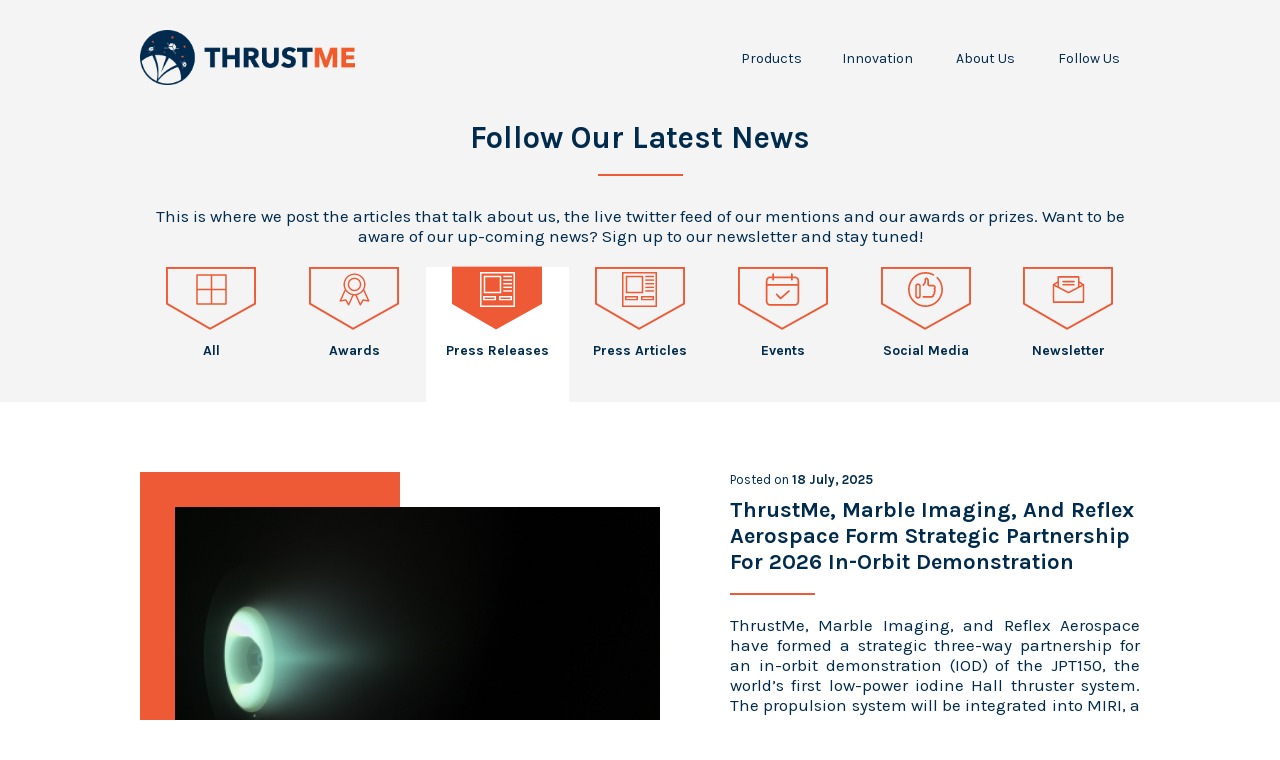

--- FILE ---
content_type: text/html; charset=UTF-8
request_url: https://www.thrustme.fr/news/press-releases
body_size: 14700
content:
<!DOCTYPE html>
<html lang="en">
<head>

    <meta charset="utf-8">
    <meta name="description" content="Come and read ThrustMe latest news articles, press releases, and announcements  about our latest developments, achievements, and partnerships."/>
    <meta name="keywords" content="ThrustMe news, ThrustMe announcements, ThrustMe partnerships, ThrustMe clients, esa gstp"/>
    <meta name="viewport" content="width=device-width, initial-scale=1.0" />
    
    <meta property="og:title" content="Follow Our Latest News - ThrustMe: Advanced In-Orbit Propulsion Systems" />
    <meta property="og:description" content="Come and read ThrustMe latest news articles, press releases, and announcements  about our latest developments, achievements, and partnerships." />
    <meta property="og:url" content="https://www.thrustme.fr/news" />
    <meta property="og:image" content="https://www.thrustme.fr/base/visual/img/cover.png" />
                    <meta property="og:image:width" content="1000" />
                    <meta property="og:image:height" content="600" />
    <link rel="shortcut icon" href="https://www.thrustme.fr/base/visual/img/favicon.ico"/>
	<link rel="shortcut icon" href="https://www.thrustme.fr/base/visual/img/favicon.ico"/>
	<link rel="apple-touch-icon" href="https://www.thrustme.fr/base/visual/img/apple-touch-icon.png" />
	<link rel="apple-touch-icon" sizes="57x57" href="https://www.thrustme.fr/base/visual/img/apple-touch-icon-57x57.png" />
	<link rel="apple-touch-icon" sizes="72x72" href="https://www.thrustme.fr/base/visual/img/apple-touch-icon-72x72.png" />
	<link rel="apple-touch-icon" sizes="76x76" href="https://www.thrustme.fr/base/visual/img/apple-touch-icon-76x76.png" />
	<link rel="apple-touch-icon" sizes="114x114" href="https://www.thrustme.fr/base/visual/img/apple-touch-icon-114x114.png" />
	<link rel="apple-touch-icon" sizes="120x120" href="https://www.thrustme.fr/base/visual/img/apple-touch-icon-120x120.png" />
	<link rel="apple-touch-icon" sizes="144x144" href="https://www.thrustme.fr/base/visual/img/apple-touch-icon-144x144.png" />
	<link rel="apple-touch-icon" sizes="152x152" href="https://www.thrustme.fr/base/visual/img/apple-touch-icon-152x152.png" />
	<link rel="apple-touch-icon" sizes="180x180" href="https://www.thrustme.fr/base/visual/img/apple-touch-icon-180x180.png" />
    <link rel="canonical" href="https://www.thrustme.fr/news" />
	 <!-- Bootstrap CSS -->
    <link rel="stylesheet" href="https://maxcdn.bootstrapcdn.com/bootstrap/4.0.0/css/bootstrap.min.css" integrity="sha384-Gn5384xqQ1aoWXA+058RXPxPg6fy4IWvTNh0E263XmFcJlSAwiGgFAW/dAiS6JXm" crossorigin="anonymous">
    <title>Follow Our Latest News - ThrustMe: Advanced In-Orbit Propulsion Systems</title>

    <link href="https://www.thrustme.fr/base/visual/css/stylesheets/public.css?v=01202610" rel="stylesheet" type="text/css" />

    <script src="//code.jquery.com/jquery-3.2.1.min.js"></script>

    <script src="https://www.thrustme.fr/base/libjs/public.js?v=01202610"></script>

    
    <!-- Global site tag (gtag.js) - Google Analytics -->
    <script async src="https://www.googletagmanager.com/gtag/js?id=UA-126668327-1"></script>
    <script>
      window.dataLayer = window.dataLayer || [];
      function gtag(){dataLayer.push(arguments);}
      gtag('js', new Date());

      gtag('config', 'UA-126668327-1');
    </script>

</head>
<body>

    <div id="bodyFrame">
        <div class="clean clean-news">
							<header id="top">
					<div class="menuMobile">
						<i class="icon icon-menu"></i>
					</div>
					<div class="headerWrapper">
						<div class="header">
					        <div class="headerLeft">
						    	<div class="logo">
						    		<a href="https://www.thrustme.fr/" title="Back to the ThrustMe's home page">ThrustMe: Advanced In-Orbit Propulsion Systems</a>
						    	</div>
					        </div>
					        <div class="headerRight">
					        	<div class="menu">
					<div class="menuBlock">
						<div class="menuItemTitle">Products</div>
						<div class="menuItems">
								
								<a href="https://www.thrustme.fr/products/npt30-i2" title="Learn about the NPT30-I2">NPT30-I2</a>
								<a href="https://www.thrustme.fr/products/jpt150" title="Learn about the JPT150">JPT150</a>
								<a href="https://www.thrustme.fr/products/rcs" title="Learn about the RCS">RCS</a>
								<a href="https://www.thrustme.fr/products/lta100" title="Learn about the LTA100">LTA100</a>
								<a href="https://www.thrustme.fr/products/scientific-instruments" title="View our scientific instruments">Scientific Instruments</a>
						</div>
					</div><div class="menuBlock">
						<div class="menuItemTitle">Innovation</div>
						<div class="menuItems">
							<a href="https://www.thrustme.fr/our-missions" title="Learn about ThrustMe's missions">Our Missions</a>
							<a href="https://www.thrustme.fr/iodine-propellant" title="Learn about iodine propellant">Iodine Propellant</a>
							<a href="https://www.thrustme.fr/rf-acceleration" title="Learn about RF acceleration">RF Acceleration</a>
							<a href="https://www.thrustme.fr/scientific-papers" title="View our scientific papers">Our Scientific Papers</a>
						</div>
					</div>
					<div class="menuBlock">
						<div class="menuItemTitle">About Us</div>
						<div class="menuItems">
							<a href="https://www.thrustme.fr/our-story" title="Learn about our story">Our Story</a>
							<a href="https://www.thrustme.fr/our-team" title="Meet our team">Our Team</a>
							<a href="https://www.thrustme.fr/stakeholders" title="Learn about our stakeholders">Our Stakeholders</a>
							<a href=https://careers.thrustme.fr/ title="Learn about career opportunities">Your Career</a>
							<a href="https://www.thrustme.fr/intern-testimonials" title="Read intern testimonials">Intern Testimonials</a>
						</div>
					</div>
					<div class="menuBlock">
						<div class="menuItemTitle">Follow Us</div>
						<div class="menuItems">
							<a href="https://www.thrustme.fr/news" title="View all our news">All</a>
							<a href="https://www.thrustme.fr/news/awards" title="View our awards">Awards</a>
							<a href="https://www.thrustme.fr/news/press-releases" title="View our press releases">Press Releases</a>
							<a href="https://www.thrustme.fr/news/press-articles" title="View press articles speaking about ThrustMe">Press Articles</a>
							<a href="https://www.thrustme.fr/news/events" title="View our upcomings events">Events</a>
							<a href="https://www.thrustme.fr/news/social-media" title="Connect with us on social media">Social Media</a>
							<a href="https://www.thrustme.fr/newsletter" title="Subscribe to our newsletter">Newsletter</a>
						</div>
					</div>
				</div>
							</div>
						</div>
					</div>
				</header>
							<div class="contentFormat">
								<div class="contentFormatIns">
									<div class="pageComplete"><h1 class="titleCenter">Follow Our Latest News</h1>

<p style="text-align: center;">This is where we post the articles that talk about us, the live twitter feed of our mentions and our awards or prizes. Want to be aware of our up-coming news? Sign up to our newsletter and stay tuned!</p>
</div>
								</div>
							</div>
							
								<div class="contentBottom">
									<div class="contentBottomIns">
										<div class="menuIconsTopWrapper">
					<div class="menuIconsTop menuIconsTopClean">
						<div class="menuIconsButton ">
							<div class="menuIconsButtonIns">
								<a href="https://www.thrustme.fr/news">
									<div class="menuIconButtonBackground">
										<i class="icon icon-panel-full"></i>
										<i class="icon icon-panel-line"></i>
									</div>
									<div class="menuIconButtonIcon"><?xml version="1.0" encoding="utf-8"?>
<!-- Generator: Adobe Illustrator 23.0.4, SVG Export Plug-In . SVG Version: 6.00 Build 0)  -->
<svg version="1.1" id="Layer_1" xmlns="http://www.w3.org/2000/svg" xmlns:xlink="http://www.w3.org/1999/xlink" x="0px" y="0px"
	 viewBox="0 0 250 250" style="enable-background:new 0 0 250 250;" xml:space="preserve">
<style type="text/css">
	.st0{display:none;}
	.st1{display:inline;}
</style>
<path id="Path_197" d="M233.65,21.52c0-2.86-2.32-5.17-5.17-5.17H21.52c-2.86,0-5.17,2.32-5.17,5.17v206.95
	c0,2.86,2.32,5.17,5.17,5.17h206.95c2.86,0,5.17-2.32,5.17-5.17V21.52z M119.83,223.3H26.7v-93.13h93.13V223.3z M119.83,119.83H26.7
	V26.7h93.13V119.83z M223.3,223.3h-93.13v-93.13h93.13V223.3z M223.3,119.83h-93.13V26.7h93.13V119.83z"/>
<g id="Group_500" transform="translate(-8 -4.9)" class="st0">
	<path id="Path_184" class="st1" d="M239.82,211.19v-0.76c0-0.26-0.26-0.51-0.26-0.76l0,0l-36.63-80.14
		c5.95-11.02,9.01-23.36,8.91-35.87c-0.41-43.56-36.05-78.54-79.61-78.13C89.25,15.92,54.5,50.67,54.1,93.65
		c-0.07,12.59,2.99,25,8.9,36.11l-36.63,79.9l0,0c0,0.26-0.26,0.51-0.26,0.76v2.29h0v0.26c0,0.26,0,0.51,0.26,0.51
		c0,0.26,0.26,0.26,0.26,0.51s0.26,0.26,0.26,0.51s0.26,0.26,0.26,0.51l0.26,0.26l0.51,0.51l0.26,0.26
		c0.26,0.26,0.51,0.26,0.76,0.51l0,0c0.3,0.2,0.66,0.29,1.02,0.26h1.78l36.13-6.61l18.83,31.55l0,0c0.26,0.26,0.51,0.76,0.76,1.02
		l0.26,0.26c0.26,0.26,0.51,0.26,0.76,0.51c0.14,0,0.25,0.1,0.26,0.24c0,0,0,0.01,0,0.01h0.26c0.26,0,0.26,0.26,0.51,0.26h0.26
		c0.51,0,0.76,0.26,1.27,0.26l0,0c0.44,0.07,0.89-0.02,1.27-0.26c0.26,0,0.26-0.26,0.51-0.26s0.51-0.26,0.76-0.26h0.26l0.76-0.76
		l0.26-0.26c0.26-0.26,0.51-0.76,0.76-1.02l0,0l31.55-69.2c1.78,0,3.82,0.26,5.6,0.26c1.87,0.04,3.74-0.04,5.6-0.26l31.8,69.2l0,0
		c0.19,0.38,0.45,0.73,0.76,1.02l0.26,0.26l0.76,0.76h0.26c0.2,0.2,0.48,0.29,0.76,0.26c0.26,0,0.26,0.26,0.51,0.26
		c0.43,0.06,0.86,0.15,1.27,0.26l0,0c0.44,0.04,0.88-0.05,1.27-0.26h0.26c0.26,0,0.26,0,0.51-0.26h0.26c0.14,0,0.25-0.1,0.26-0.24
		c0,0,0-0.01,0-0.01c0.26-0.26,0.51-0.26,0.76-0.51l0.26-0.26c0.31-0.29,0.57-0.64,0.76-1.02l0,0l18.83-31.55l36.13,6.61h1.78
		c0.26,0,0.76-0.26,1.02-0.26l0,0c0.26,0,0.51-0.26,0.76-0.51l0.26-0.26l0.51-0.51l0.26-0.26c0-0.26,0.26-0.26,0.26-0.51
		s0-0.26,0.26-0.51c0-0.26,0.26-0.26,0.26-0.51c0-0.25,0-0.26,0.26-0.51v-0.26l0,0v-1.02C240.08,211.44,239.82,211.44,239.82,211.19
		z M90.74,228.23l-15.52-26.2c-1.06-1.88-3.25-2.81-5.34-2.29l-30.02,5.34l29.51-65.11c11.55,15.75,28.48,26.7,47.58,30.78
		L90.74,228.23z M132.99,162.34c-37.94,0-68.69-30.75-68.69-68.69s30.75-68.69,68.69-68.69s68.69,30.75,68.69,68.69l0,0
		c-0.04,37.92-30.79,68.65-68.71,68.66L132.99,162.34z M196.34,199.74c-2.07-0.29-4.13,0.59-5.34,2.29l-15.52,26.2l-26.46-57.49
		c19.1-4.08,36.03-15.04,47.58-30.78l29.51,65.11L196.34,199.74z"/>
	<path id="Path_185" class="st1" d="M132.97,45.31c-26.7,0-48.34,21.64-48.34,48.34s21.64,48.34,48.34,48.34
		s48.34-21.64,48.34-48.34l0,0c0.01-26.69-21.61-48.33-48.3-48.34C132.99,45.31,132.98,45.31,132.97,45.31z M132.97,131.82
		c-21.08,0-38.17-17.09-38.17-38.17s17.09-38.17,38.17-38.17c21.08,0,38.17,17.09,38.17,38.17v0c0.04,21.04-16.99,38.13-38.03,38.17
		C133.06,131.82,133.01,131.82,132.97,131.82z"/>
</g>
<g id="Group_499" transform="translate(-11.4 -12.3)" class="st0">
	<path id="Path_182" class="st1" d="M255.54,74.64c-0.01-17.03-13.81-30.84-30.84-30.85h-15.74V27.11c0-3.41-2.76-6.18-6.17-6.18
		c-3.41,0-6.18,2.76-6.18,6.18v16.69H76.22V27.11c0-3.41-2.76-6.17-6.18-6.17c-3.41,0-6.17,2.76-6.17,6.17v16.69H48.13
		c-17.04,0-30.86,13.81-30.86,30.85v148.17c0,17.04,13.82,30.86,30.86,30.86h176.56c17.04-0.01,30.84-13.82,30.84-30.86V74.64z
		 M48.13,56.12h15.74v11.73c0,3.41,2.76,6.18,6.18,6.18c3.41,0,6.17-2.76,6.17-6.18V56.12h120.38v11.73c0,3.41,2.76,6.18,6.18,6.18
		c3.41,0,6.17-2.76,6.17-6.18V56.12h15.74c10.23,0,18.52,8.29,18.52,18.52V97.5H29.61V74.64C29.61,64.42,37.9,56.13,48.13,56.12z
		 M224.69,241.33H48.13c-10.23,0-18.52-8.29-18.52-18.52V109.83h213.61V222.8C243.22,233.03,234.93,241.33,224.69,241.33
		C224.7,241.33,224.69,241.33,224.69,241.33z"/>
	<path id="Path_183" class="st1" d="M178.08,144.06l-54.94,48.49l-24.69-25c-2.72-2.05-6.59-1.51-8.64,1.2
		c-1.66,2.2-1.66,5.24,0,7.44l28.4,29.33c1.21,1.24,2.89,1.91,4.63,1.85c1.46-0.11,2.86-0.64,4.01-1.54l59.57-52.48
		c2.43-2.4,2.69-6.23,0.62-8.95C184.61,141.91,180.68,141.77,178.08,144.06z"/>
</g>
<g id="Group_519" transform="translate(-11 -11)" class="st0">
	<g id="Group_502" transform="translate(11 11)" class="st1">
		<g id="Group_501">
			<path id="Path_186" d="M233.65,233.65H16.35V16.35h217.3V233.65z M25.4,224.59h199.19V25.4H25.4V224.59z"/>
		</g>
	</g>
	<g id="Group_504" transform="translate(14.263 14.268)" class="st1">
		<g id="Group_503">
			<path id="Path_187" d="M144.43,144.46H35.68V35.72h108.75V144.46z M44.75,135.4h90.63V44.77H44.75V135.4z"/>
		</g>
	</g>
	<g id="Group_506" transform="translate(31.921 14.275)" class="st1">
		<g id="Group_505">
			<rect id="Rectangle_679" x="140.34" y="35.76" width="54.32" height="9.05"/>
		</g>
	</g>
	<g id="Group_508" transform="translate(31.921 17.542)" class="st1">
		<g id="Group_507">
			<rect id="Rectangle_680" x="140.34" y="55.12" width="54.32" height="9.05"/>
		</g>
	</g>
	<g id="Group_510" transform="translate(31.921 20.81)" class="st1">
		<g id="Group_509">
			<rect id="Rectangle_681" x="140.34" y="74.49" width="54.32" height="9.05"/>
		</g>
	</g>
	<g id="Group_512" transform="translate(31.921 24.078)" class="st1">
		<g id="Group_511">
			<rect id="Rectangle_682" x="140.34" y="93.86" width="54.32" height="9.05"/>
		</g>
	</g>
	<g id="Group_514" transform="translate(31.921 27.346)" class="st1">
		<g id="Group_513" transform="translate(0 0)">
			<rect id="Rectangle_683" x="140.34" y="113.23" width="54.32" height="9.05"/>
		</g>
	</g>
	<g id="Group_516" transform="translate(13.621 32.574)" class="st1">
		<g id="Group_515" transform="translate(0 0)">
			<path id="Path_188" d="M113.37,171.37H31.88v-27.16h81.48V171.37z M40.94,162.32h63.38v-9.05H40.94V162.32z"/>
		</g>
	</g>
	<g id="Group_518" transform="translate(27.999 32.574)" class="st1">
		<g id="Group_517" transform="translate(0 0)">
			<path id="Path_189" d="M198.58,171.37H117.1v-27.16h81.48V171.37z M126.15,162.32h63.38v-9.05h-63.38V162.32z"/>
		</g>
	</g>
</g>
<g id="Group_521" transform="translate(-13.625 -13.624)" class="st0">
	<path id="Path_193" class="st1" d="M249.56,127.19c-0.38-3.71-0.95-7.43-1.7-11.08c-0.75-3.65-1.66-7.2-2.77-10.69
		s-2.33-6.88-3.75-10.25c-1.43-3.37-2.99-6.61-4.7-9.75c-1.7-3.14-3.59-6.23-5.58-9.2c-1.99-2.96-4.16-5.83-6.42-8.59
		s-4.68-5.4-7.2-7.92c-0.98-0.99-2.32-1.54-3.72-1.54l0,0c-2.9-0.01-5.27,2.34-5.28,5.24c0,1.42,0.56,2.77,1.57,3.77
		c2.28,2.28,4.47,4.7,6.52,7.18c2.04,2.48,4.02,5.13,5.81,7.78c1.79,2.65,3.53,5.5,5.06,8.31s2.98,5.82,4.25,8.82
		s2.42,6.16,3.39,9.28s1.82,6.42,2.49,9.7c0.68,3.32,1.19,6.66,1.53,10.03c0.7,6.87,0.7,13.8,0,20.68
		c-0.34,3.36-0.85,6.71-1.52,10.02c-0.69,3.26-1.51,6.52-2.49,9.7s-2.08,6.23-3.39,9.27s-2.71,5.98-4.25,8.82
		c-1.54,2.84-3.24,5.64-5.06,8.31s-3.75,5.26-5.82,7.78c-2.07,2.51-4.25,4.9-6.52,7.18s-4.69,4.47-7.18,6.52s-5.1,4.01-7.78,5.81
		c-2.67,1.8-5.49,3.52-8.31,5.06s-5.81,2.97-8.83,4.25c-3.02,1.28-6.15,2.42-9.27,3.39c-3.19,0.99-6.42,1.83-9.7,2.49
		c-3.31,0.68-6.66,1.19-10.02,1.53c-6.87,0.69-13.8,0.69-20.67,0c-3.38-0.35-6.76-0.86-10.03-1.53c-3.27-0.67-6.53-1.51-9.7-2.49
		c-3.17-0.98-6.23-2.08-9.28-3.39s-5.98-2.7-8.83-4.25c-2.85-1.55-5.65-3.25-8.31-5.06c-2.67-1.81-5.26-3.74-7.78-5.81
		c-2.52-2.07-4.88-4.23-7.18-6.52c-2.29-2.29-4.47-4.7-6.52-7.18c-2.05-2.48-4.01-5.1-5.81-7.78c-1.8-2.67-3.52-5.48-5.06-8.31
		c-1.54-2.83-2.98-5.82-4.25-8.82c-1.27-3.01-2.42-6.16-3.39-9.28c-0.97-3.12-1.82-6.43-2.49-9.7c-0.68-3.31-1.19-6.66-1.53-10.02
		c-0.34-3.46-0.51-6.93-0.51-10.33c0-3.45,0.17-6.9,0.52-10.33c0.34-3.35,0.86-6.73,1.53-10.03c0.67-3.3,1.5-6.5,2.49-9.7
		c0.98-3.19,2.08-6.23,3.39-9.27c1.32-3.04,2.7-5.97,4.25-8.83s3.23-5.63,5.06-8.31c1.83-2.68,3.77-5.3,5.81-7.78
		c2.04-2.48,4.25-4.91,6.53-7.18c2.28-2.26,4.67-4.45,7.17-6.52c2.5-2.06,5.11-4.02,7.78-5.82s5.48-3.51,8.31-5.06
		s5.82-2.98,8.83-4.25c3.01-1.27,6.14-2.42,9.28-3.39s6.43-1.83,9.7-2.49c3.26-0.66,6.66-1.18,10.03-1.53c6.87-0.7,13.8-0.7,20.67,0
		c3.37,0.35,6.74,0.86,10.03,1.53c3.29,0.67,6.5,1.5,9.7,2.49c3.2,0.98,6.23,2.11,9.27,3.39c3.04,1.28,5.96,2.69,8.82,4.25
		c2.55,1.39,5.74,0.44,7.13-2.11c1.39-2.55,0.44-5.74-2.11-7.13c-3.15-1.71-6.43-3.3-9.75-4.7c-3.32-1.4-6.8-2.68-10.24-3.75
		c-3.44-1.07-7.09-2.02-10.69-2.77c-3.6-0.75-7.39-1.32-11.08-1.69c-11.31-1.15-22.73-0.58-33.87,1.69
		c-3.6,0.73-7.2,1.66-10.69,2.77c-3.48,1.11-6.93,2.34-10.25,3.75c-3.32,1.41-6.58,2.97-9.75,4.7c-3.17,1.72-6.23,3.59-9.19,5.58
		c-2.96,1.99-5.83,4.16-8.59,6.42c-2.76,2.26-5.41,4.69-7.92,7.2c-2.51,2.51-4.94,5.18-7.2,7.92c-2.26,2.74-4.41,5.61-6.41,8.58
		c-2.01,2.97-3.89,6.06-5.59,9.2c-1.7,3.14-3.3,6.44-4.7,9.75c-1.4,3.31-2.67,6.77-3.75,10.25c-1.1,3.52-2.03,7.09-2.77,10.69
		c-0.75,3.66-1.32,7.36-1.7,11.08c-0.38,3.79-0.57,7.62-0.57,11.39c0,3.81,0.19,7.61,0.57,11.4c0.38,3.72,0.94,7.42,1.69,11.08
		c0.74,3.61,1.67,7.18,2.77,10.69c1.07,3.46,2.34,6.93,3.75,10.25c1.41,3.32,2.99,6.6,4.7,9.75s3.59,6.23,5.58,9.2
		c1.99,2.96,4.16,5.86,6.42,8.59c2.26,2.73,4.68,5.39,7.2,7.92c2.52,2.53,5.17,4.94,7.92,7.2c2.74,2.26,5.66,4.45,8.59,6.42
		s6.07,3.89,9.2,5.58c3.13,1.7,6.43,3.3,9.75,4.7c3.32,1.41,6.77,2.67,10.25,3.75s7.1,2.02,10.69,2.77
		c3.59,0.76,7.38,1.32,11.08,1.69c7.58,0.77,15.22,0.77,22.8,0c3.72-0.38,7.42-0.94,11.08-1.69c3.6-0.74,7.2-1.66,10.69-2.77
		c3.49-1.11,6.93-2.34,10.25-3.75c3.32-1.41,6.61-2.99,9.75-4.7c3.14-1.7,6.23-3.59,9.2-5.58s5.84-4.16,8.58-6.42
		s5.38-4.65,7.92-7.2s4.96-5.2,7.2-7.92c2.24-2.72,4.44-5.65,6.42-8.59c1.98-2.94,3.89-6.07,5.58-9.19s3.3-6.43,4.7-9.76
		c1.41-3.32,2.68-6.81,3.75-10.24s2.02-7.09,2.77-10.69c0.76-3.61,1.32-7.4,1.69-11.08c0.77-7.58,0.77-15.22,0-22.8L249.56,127.19z"
		/>
	<path id="Path_194" class="st1" d="M164.14,108.49c-2.16,0-3.9-1.75-3.91-3.91V80.83c0.06-8.7-5.9-16.3-14.37-18.31
		c-0.54-0.14-1.09-0.23-1.64-0.27c-5.96-0.57-11.25,3.81-11.82,9.77c-0.04,0.37-0.05,0.74-0.05,1.12v6.52
		c0,10.17-4.06,19.92-11.29,27.08c-2.07,2.04-2.1,5.37-0.06,7.43c0.99,1,2.33,1.57,3.74,1.57l0,0c1.39,0,2.72-0.54,3.7-1.52
		c9.23-9.14,14.41-21.59,14.4-34.57v-6.59c0-0.09,0.03-0.18,0.1-0.24c0.07-0.06,0.16-0.09,0.25-0.08l0.22,0.03
		c3.7,0.92,6.28,4.26,6.23,8.08v23.76c0.01,7.98,6.49,14.43,14.46,14.42c0.01,0,0.01,0,0.02,0h24.16c3.29,0.04,5.94,2.69,6,5.98
		c-0.01,2.13-0.86,4.18-2.37,5.69l-0.64,0.64c-2.04,2-2.1,5.26-0.14,7.34l1.67,1.79c0.97,1.05,1.5,2.43,1.48,3.86
		c0,1.81-0.82,3.53-2.24,4.65l-1.04,0.82c-1.82,1.43-2.48,3.88-1.63,6.03l1.16,2.96c0.37,0.93,0.53,1.93,0.49,2.94
		c-0.08,2.19-1.14,4.23-2.9,5.54l-2.64,1.99c-1.31,1-2.08,2.55-2.08,4.2v2.18c-0.05,2.65-2.2,4.77-4.85,4.77h-54.53
		c-2.9,0-5.26,2.35-5.26,5.26c0,2.9,2.35,5.26,5.26,5.26h54.5c8.28,0.01,15.08-6.56,15.36-14.84l0.55-0.42
		c6.23-4.69,8.68-12.89,6.04-20.23c2.79-3.06,4.33-7.07,4.31-11.21c0.01-3.3-1.01-6.52-2.92-9.22c1.89-2.98,2.9-6.44,2.92-9.97
		c-0.03-6.1-3.41-11.69-8.8-14.55c-2.37-1.27-5.02-1.94-7.71-1.94L164.14,108.49z"/>
	<path id="Path_195" class="st1" d="M90.62,99.33c-10.06,0-18.21,8.15-18.23,18.2v61.45c0,10.06,8.16,18.22,18.22,18.22
		s18.22-8.16,18.22-18.22l0,0v-61.45C108.81,107.49,100.67,99.35,90.62,99.33z M90.62,186.71c-4.25-0.01-7.69-3.45-7.7-7.7v-61.47
		c0-4.25,3.46-7.7,7.71-7.7c4.25,0,7.69,3.45,7.7,7.7v61.45C98.33,183.24,94.88,186.7,90.62,186.71L90.62,186.71z"/>
</g>
<g id="Group_1136" transform="translate(-8 -13.5)" class="st0">
	<path id="Path_123" class="st1" d="M254.58,95.92L254.58,95.92l-0.08-0.06l0,0l0,0l-34.33-21.68V38.91c0-3.44-2.79-6.23-6.23-6.23
		l0,0H52.08c-3.44,0-6.23,2.79-6.23,6.23l0,0v35.23L11.52,95.82l0,0l0,0l-0.08,0.06l0,0C9.61,97.01,8.51,99,8.5,101.15v136.94
		c0,3.44,2.79,6.23,6.23,6.23h0h236.53c3.44,0,6.23-2.79,6.23-6.23v0l0,0V101.15C257.48,99.02,256.38,97.05,254.58,95.92z
		 M238.84,100.66l-18.7,9.84V88.86L238.84,100.66z M207.67,45.12v71.93l-74.67,39.31l-74.7-39.31v-71.9L207.67,45.12z M45.85,110.5
		l-18.7-9.84l18.7-11.78V110.5z M245.04,231.87H20.97V111.46l109.15,57.45c1.81,0.96,3.98,0.96,5.78,0l109.14-57.45V231.87z"/>
	<path id="Path_124" class="st1" d="M89.43,82.49h87.14c3.44,0,6.23-2.8,6.23-6.24c0-3.44-2.79-6.23-6.23-6.23H89.43
		c-3.44,0-6.23,2.8-6.23,6.24C83.21,79.7,85.99,82.49,89.43,82.49z"/>
	<path id="Path_125" class="st1" d="M89.43,107.39h87.14c3.44,0,6.23-2.8,6.23-6.24c0-3.44-2.79-6.23-6.23-6.23H89.43
		c-3.44,0-6.23,2.8-6.23,6.24C83.21,104.6,85.99,107.39,89.43,107.39z"/>
</g>
</svg>
</div>
									<div class="menuIconButtonTitle">All</div>
								</a>
							</div>
						</div>
						<div class="menuIconsButton ">
							<div class="menuIconsButtonIns">
								<a href="https://www.thrustme.fr/news/awards">
									<div class="menuIconButtonBackground">
										<i class="icon icon-panel-full"></i>
										<i class="icon icon-panel-line"></i>
									</div>
									<div class="menuIconButtonIcon"><?xml version="1.0" encoding="utf-8"?>
<!-- Generator: Adobe Illustrator 23.0.4, SVG Export Plug-In . SVG Version: 6.00 Build 0)  -->
<svg version="1.1" id="Layer_1" xmlns="http://www.w3.org/2000/svg" xmlns:xlink="http://www.w3.org/1999/xlink" x="0px" y="0px"
	 viewBox="0 0 250 250" style="enable-background:new 0 0 250 250;" xml:space="preserve">
<style type="text/css">
	.st0{display:none;}
	.st1{display:inline;}
</style>
<path id="Path_197" class="st0" d="M233.65,21.52c0-2.86-2.32-5.17-5.17-5.17H21.52c-2.86,0-5.17,2.32-5.17,5.17v206.95
	c0,2.86,2.32,5.17,5.17,5.17h206.95c2.86,0,5.17-2.32,5.17-5.17V21.52z M119.83,223.3H26.7v-93.13h93.13V223.3z M119.83,119.83H26.7
	V26.7h93.13V119.83z M223.3,223.3h-93.13v-93.13h93.13V223.3z M223.3,119.83h-93.13V26.7h93.13V119.83z"/>
<g id="Group_500" transform="translate(-8 -4.9)">
	<path id="Path_184" d="M239.82,211.19v-0.76c0-0.26-0.26-0.51-0.26-0.76l0,0l-36.63-80.14c5.95-11.02,9.01-23.36,8.91-35.87
		c-0.41-43.56-36.05-78.54-79.61-78.13C89.25,15.92,54.5,50.67,54.1,93.65c-0.07,12.59,2.99,25,8.9,36.11l-36.63,79.9l0,0
		c0,0.26-0.26,0.51-0.26,0.76v2.29h0v0.26c0,0.26,0,0.51,0.26,0.51c0,0.26,0.26,0.26,0.26,0.51s0.26,0.26,0.26,0.51
		s0.26,0.26,0.26,0.51l0.26,0.26l0.51,0.51l0.26,0.26c0.26,0.26,0.51,0.26,0.76,0.51l0,0c0.3,0.2,0.66,0.29,1.02,0.26h1.78
		l36.13-6.61l18.83,31.55l0,0c0.26,0.26,0.51,0.76,0.76,1.02l0.26,0.26c0.26,0.26,0.51,0.26,0.76,0.51c0.14,0,0.25,0.1,0.26,0.24
		c0,0,0,0.01,0,0.01h0.26c0.26,0,0.26,0.26,0.51,0.26h0.26c0.51,0,0.76,0.26,1.27,0.26l0,0c0.44,0.07,0.89-0.02,1.27-0.26
		c0.26,0,0.26-0.26,0.51-0.26s0.51-0.26,0.76-0.26h0.26l0.76-0.76l0.26-0.26c0.26-0.26,0.51-0.76,0.76-1.02l0,0l31.55-69.2
		c1.78,0,3.82,0.26,5.6,0.26c1.87,0.04,3.74-0.04,5.6-0.26l31.8,69.2l0,0c0.19,0.38,0.45,0.73,0.76,1.02l0.26,0.26l0.76,0.76h0.26
		c0.2,0.2,0.48,0.29,0.76,0.26c0.26,0,0.26,0.26,0.51,0.26c0.43,0.06,0.86,0.15,1.27,0.26l0,0c0.44,0.04,0.88-0.05,1.27-0.26h0.26
		c0.26,0,0.26,0,0.51-0.26h0.26c0.14,0,0.25-0.1,0.26-0.24c0,0,0-0.01,0-0.01c0.26-0.26,0.51-0.26,0.76-0.51l0.26-0.26
		c0.31-0.29,0.57-0.64,0.76-1.02l0,0l18.83-31.55l36.13,6.61h1.78c0.26,0,0.76-0.26,1.02-0.26l0,0c0.26,0,0.51-0.26,0.76-0.51
		l0.26-0.26l0.51-0.51l0.26-0.26c0-0.26,0.26-0.26,0.26-0.51s0-0.26,0.26-0.51c0-0.26,0.26-0.26,0.26-0.51c0-0.25,0-0.26,0.26-0.51
		v-0.26l0,0v-1.02C240.08,211.44,239.82,211.44,239.82,211.19z M90.74,228.23l-15.52-26.2c-1.06-1.88-3.25-2.81-5.34-2.29
		l-30.02,5.34l29.51-65.11c11.55,15.75,28.48,26.7,47.58,30.78L90.74,228.23z M132.99,162.34c-37.94,0-68.69-30.75-68.69-68.69
		s30.75-68.69,68.69-68.69s68.69,30.75,68.69,68.69l0,0c-0.04,37.92-30.79,68.65-68.71,68.66L132.99,162.34z M196.34,199.74
		c-2.07-0.29-4.13,0.59-5.34,2.29l-15.52,26.2l-26.46-57.49c19.1-4.08,36.03-15.04,47.58-30.78l29.51,65.11L196.34,199.74z"/>
	<path id="Path_185" d="M132.97,45.31c-26.7,0-48.34,21.64-48.34,48.34s21.64,48.34,48.34,48.34s48.34-21.64,48.34-48.34l0,0
		c0.01-26.69-21.61-48.33-48.3-48.34C132.99,45.31,132.98,45.31,132.97,45.31z M132.97,131.82c-21.08,0-38.17-17.09-38.17-38.17
		s17.09-38.17,38.17-38.17c21.08,0,38.17,17.09,38.17,38.17v0c0.04,21.04-16.99,38.13-38.03,38.17
		C133.06,131.82,133.01,131.82,132.97,131.82z"/>
</g>
<g id="Group_499" transform="translate(-11.4 -12.3)" class="st0">
	<path id="Path_182" class="st1" d="M255.54,74.64c-0.01-17.03-13.81-30.84-30.84-30.85h-15.74V27.11c0-3.41-2.76-6.18-6.17-6.18
		c-3.41,0-6.18,2.76-6.18,6.18v16.69H76.22V27.11c0-3.41-2.76-6.17-6.18-6.17c-3.41,0-6.17,2.76-6.17,6.17v16.69H48.13
		c-17.04,0-30.86,13.81-30.86,30.85v148.17c0,17.04,13.82,30.86,30.86,30.86h176.56c17.04-0.01,30.84-13.82,30.84-30.86V74.64z
		 M48.13,56.12h15.74v11.73c0,3.41,2.76,6.18,6.18,6.18c3.41,0,6.17-2.76,6.17-6.18V56.12h120.38v11.73c0,3.41,2.76,6.18,6.18,6.18
		c3.41,0,6.17-2.76,6.17-6.18V56.12h15.74c10.23,0,18.52,8.29,18.52,18.52V97.5H29.61V74.64C29.61,64.42,37.9,56.13,48.13,56.12z
		 M224.69,241.33H48.13c-10.23,0-18.52-8.29-18.52-18.52V109.83h213.61V222.8C243.22,233.03,234.93,241.33,224.69,241.33
		C224.7,241.33,224.69,241.33,224.69,241.33z"/>
	<path id="Path_183" class="st1" d="M178.08,144.06l-54.94,48.49l-24.69-25c-2.72-2.05-6.59-1.51-8.64,1.2
		c-1.66,2.2-1.66,5.24,0,7.44l28.4,29.33c1.21,1.24,2.89,1.91,4.63,1.85c1.46-0.11,2.86-0.64,4.01-1.54l59.57-52.48
		c2.43-2.4,2.69-6.23,0.62-8.95C184.61,141.91,180.68,141.77,178.08,144.06z"/>
</g>
<g id="Group_519" transform="translate(-11 -11)" class="st0">
	<g id="Group_502" transform="translate(11 11)" class="st1">
		<g id="Group_501">
			<path id="Path_186" d="M233.65,233.65H16.35V16.35h217.3V233.65z M25.4,224.59h199.19V25.4H25.4V224.59z"/>
		</g>
	</g>
	<g id="Group_504" transform="translate(14.263 14.268)" class="st1">
		<g id="Group_503">
			<path id="Path_187" d="M144.43,144.46H35.68V35.72h108.75V144.46z M44.75,135.4h90.63V44.77H44.75V135.4z"/>
		</g>
	</g>
	<g id="Group_506" transform="translate(31.921 14.275)" class="st1">
		<g id="Group_505">
			<rect id="Rectangle_679" x="140.34" y="35.76" width="54.32" height="9.05"/>
		</g>
	</g>
	<g id="Group_508" transform="translate(31.921 17.542)" class="st1">
		<g id="Group_507">
			<rect id="Rectangle_680" x="140.34" y="55.12" width="54.32" height="9.05"/>
		</g>
	</g>
	<g id="Group_510" transform="translate(31.921 20.81)" class="st1">
		<g id="Group_509">
			<rect id="Rectangle_681" x="140.34" y="74.49" width="54.32" height="9.05"/>
		</g>
	</g>
	<g id="Group_512" transform="translate(31.921 24.078)" class="st1">
		<g id="Group_511">
			<rect id="Rectangle_682" x="140.34" y="93.86" width="54.32" height="9.05"/>
		</g>
	</g>
	<g id="Group_514" transform="translate(31.921 27.346)" class="st1">
		<g id="Group_513" transform="translate(0 0)">
			<rect id="Rectangle_683" x="140.34" y="113.23" width="54.32" height="9.05"/>
		</g>
	</g>
	<g id="Group_516" transform="translate(13.621 32.574)" class="st1">
		<g id="Group_515" transform="translate(0 0)">
			<path id="Path_188" d="M113.37,171.37H31.88v-27.16h81.48V171.37z M40.94,162.32h63.38v-9.05H40.94V162.32z"/>
		</g>
	</g>
	<g id="Group_518" transform="translate(27.999 32.574)" class="st1">
		<g id="Group_517" transform="translate(0 0)">
			<path id="Path_189" d="M198.58,171.37H117.1v-27.16h81.48V171.37z M126.15,162.32h63.38v-9.05h-63.38V162.32z"/>
		</g>
	</g>
</g>
<g id="Group_521" transform="translate(-13.625 -13.624)" class="st0">
	<path id="Path_193" class="st1" d="M249.56,127.19c-0.38-3.71-0.95-7.43-1.7-11.08c-0.75-3.65-1.66-7.2-2.77-10.69
		s-2.33-6.88-3.75-10.25c-1.43-3.37-2.99-6.61-4.7-9.75c-1.7-3.14-3.59-6.23-5.58-9.2c-1.99-2.96-4.16-5.83-6.42-8.59
		s-4.68-5.4-7.2-7.92c-0.98-0.99-2.32-1.54-3.72-1.54l0,0c-2.9-0.01-5.27,2.34-5.28,5.24c0,1.42,0.56,2.77,1.57,3.77
		c2.28,2.28,4.47,4.7,6.52,7.18c2.04,2.48,4.02,5.13,5.81,7.78c1.79,2.65,3.53,5.5,5.06,8.31s2.98,5.82,4.25,8.82
		s2.42,6.16,3.39,9.28s1.82,6.42,2.49,9.7c0.68,3.32,1.19,6.66,1.53,10.03c0.7,6.87,0.7,13.8,0,20.68
		c-0.34,3.36-0.85,6.71-1.52,10.02c-0.69,3.26-1.51,6.52-2.49,9.7s-2.08,6.23-3.39,9.27s-2.71,5.98-4.25,8.82
		c-1.54,2.84-3.24,5.64-5.06,8.31s-3.75,5.26-5.82,7.78c-2.07,2.51-4.25,4.9-6.52,7.18s-4.69,4.47-7.18,6.52s-5.1,4.01-7.78,5.81
		c-2.67,1.8-5.49,3.52-8.31,5.06s-5.81,2.97-8.83,4.25c-3.02,1.28-6.15,2.42-9.27,3.39c-3.19,0.99-6.42,1.83-9.7,2.49
		c-3.31,0.68-6.66,1.19-10.02,1.53c-6.87,0.69-13.8,0.69-20.67,0c-3.38-0.35-6.76-0.86-10.03-1.53c-3.27-0.67-6.53-1.51-9.7-2.49
		c-3.17-0.98-6.23-2.08-9.28-3.39s-5.98-2.7-8.83-4.25c-2.85-1.55-5.65-3.25-8.31-5.06c-2.67-1.81-5.26-3.74-7.78-5.81
		c-2.52-2.07-4.88-4.23-7.18-6.52c-2.29-2.29-4.47-4.7-6.52-7.18c-2.05-2.48-4.01-5.1-5.81-7.78c-1.8-2.67-3.52-5.48-5.06-8.31
		c-1.54-2.83-2.98-5.82-4.25-8.82c-1.27-3.01-2.42-6.16-3.39-9.28c-0.97-3.12-1.82-6.43-2.49-9.7c-0.68-3.31-1.19-6.66-1.53-10.02
		c-0.34-3.46-0.51-6.93-0.51-10.33c0-3.45,0.17-6.9,0.52-10.33c0.34-3.35,0.86-6.73,1.53-10.03c0.67-3.3,1.5-6.5,2.49-9.7
		c0.98-3.19,2.08-6.23,3.39-9.27c1.32-3.04,2.7-5.97,4.25-8.83s3.23-5.63,5.06-8.31c1.83-2.68,3.77-5.3,5.81-7.78
		c2.04-2.48,4.25-4.91,6.53-7.18c2.28-2.26,4.67-4.45,7.17-6.52c2.5-2.06,5.11-4.02,7.78-5.82s5.48-3.51,8.31-5.06
		s5.82-2.98,8.83-4.25c3.01-1.27,6.14-2.42,9.28-3.39s6.43-1.83,9.7-2.49c3.26-0.66,6.66-1.18,10.03-1.53c6.87-0.7,13.8-0.7,20.67,0
		c3.37,0.35,6.74,0.86,10.03,1.53c3.29,0.67,6.5,1.5,9.7,2.49c3.2,0.98,6.23,2.11,9.27,3.39c3.04,1.28,5.96,2.69,8.82,4.25
		c2.55,1.39,5.74,0.44,7.13-2.11c1.39-2.55,0.44-5.74-2.11-7.13c-3.15-1.71-6.43-3.3-9.75-4.7c-3.32-1.4-6.8-2.68-10.24-3.75
		c-3.44-1.07-7.09-2.02-10.69-2.77c-3.6-0.75-7.39-1.32-11.08-1.69c-11.31-1.15-22.73-0.58-33.87,1.69
		c-3.6,0.73-7.2,1.66-10.69,2.77c-3.48,1.11-6.93,2.34-10.25,3.75c-3.32,1.41-6.58,2.97-9.75,4.7c-3.17,1.72-6.23,3.59-9.19,5.58
		c-2.96,1.99-5.83,4.16-8.59,6.42c-2.76,2.26-5.41,4.69-7.92,7.2c-2.51,2.51-4.94,5.18-7.2,7.92c-2.26,2.74-4.41,5.61-6.41,8.58
		c-2.01,2.97-3.89,6.06-5.59,9.2c-1.7,3.14-3.3,6.44-4.7,9.75c-1.4,3.31-2.67,6.77-3.75,10.25c-1.1,3.52-2.03,7.09-2.77,10.69
		c-0.75,3.66-1.32,7.36-1.7,11.08c-0.38,3.79-0.57,7.62-0.57,11.39c0,3.81,0.19,7.61,0.57,11.4c0.38,3.72,0.94,7.42,1.69,11.08
		c0.74,3.61,1.67,7.18,2.77,10.69c1.07,3.46,2.34,6.93,3.75,10.25c1.41,3.32,2.99,6.6,4.7,9.75s3.59,6.23,5.58,9.2
		c1.99,2.96,4.16,5.86,6.42,8.59c2.26,2.73,4.68,5.39,7.2,7.92c2.52,2.53,5.17,4.94,7.92,7.2c2.74,2.26,5.66,4.45,8.59,6.42
		s6.07,3.89,9.2,5.58c3.13,1.7,6.43,3.3,9.75,4.7c3.32,1.41,6.77,2.67,10.25,3.75s7.1,2.02,10.69,2.77
		c3.59,0.76,7.38,1.32,11.08,1.69c7.58,0.77,15.22,0.77,22.8,0c3.72-0.38,7.42-0.94,11.08-1.69c3.6-0.74,7.2-1.66,10.69-2.77
		c3.49-1.11,6.93-2.34,10.25-3.75c3.32-1.41,6.61-2.99,9.75-4.7c3.14-1.7,6.23-3.59,9.2-5.58s5.84-4.16,8.58-6.42
		s5.38-4.65,7.92-7.2s4.96-5.2,7.2-7.92c2.24-2.72,4.44-5.65,6.42-8.59c1.98-2.94,3.89-6.07,5.58-9.19s3.3-6.43,4.7-9.76
		c1.41-3.32,2.68-6.81,3.75-10.24s2.02-7.09,2.77-10.69c0.76-3.61,1.32-7.4,1.69-11.08c0.77-7.58,0.77-15.22,0-22.8L249.56,127.19z"
		/>
	<path id="Path_194" class="st1" d="M164.14,108.49c-2.16,0-3.9-1.75-3.91-3.91V80.83c0.06-8.7-5.9-16.3-14.37-18.31
		c-0.54-0.14-1.09-0.23-1.64-0.27c-5.96-0.57-11.25,3.81-11.82,9.77c-0.04,0.37-0.05,0.74-0.05,1.12v6.52
		c0,10.17-4.06,19.92-11.29,27.08c-2.07,2.04-2.1,5.37-0.06,7.43c0.99,1,2.33,1.57,3.74,1.57l0,0c1.39,0,2.72-0.54,3.7-1.52
		c9.23-9.14,14.41-21.59,14.4-34.57v-6.59c0-0.09,0.03-0.18,0.1-0.24c0.07-0.06,0.16-0.09,0.25-0.08l0.22,0.03
		c3.7,0.92,6.28,4.26,6.23,8.08v23.76c0.01,7.98,6.49,14.43,14.46,14.42c0.01,0,0.01,0,0.02,0h24.16c3.29,0.04,5.94,2.69,6,5.98
		c-0.01,2.13-0.86,4.18-2.37,5.69l-0.64,0.64c-2.04,2-2.1,5.26-0.14,7.34l1.67,1.79c0.97,1.05,1.5,2.43,1.48,3.86
		c0,1.81-0.82,3.53-2.24,4.65l-1.04,0.82c-1.82,1.43-2.48,3.88-1.63,6.03l1.16,2.96c0.37,0.93,0.53,1.93,0.49,2.94
		c-0.08,2.19-1.14,4.23-2.9,5.54l-2.64,1.99c-1.31,1-2.08,2.55-2.08,4.2v2.18c-0.05,2.65-2.2,4.77-4.85,4.77h-54.53
		c-2.9,0-5.26,2.35-5.26,5.26c0,2.9,2.35,5.26,5.26,5.26h54.5c8.28,0.01,15.08-6.56,15.36-14.84l0.55-0.42
		c6.23-4.69,8.68-12.89,6.04-20.23c2.79-3.06,4.33-7.07,4.31-11.21c0.01-3.3-1.01-6.52-2.92-9.22c1.89-2.98,2.9-6.44,2.92-9.97
		c-0.03-6.1-3.41-11.69-8.8-14.55c-2.37-1.27-5.02-1.94-7.71-1.94L164.14,108.49z"/>
	<path id="Path_195" class="st1" d="M90.62,99.33c-10.06,0-18.21,8.15-18.23,18.2v61.45c0,10.06,8.16,18.22,18.22,18.22
		s18.22-8.16,18.22-18.22l0,0v-61.45C108.81,107.49,100.67,99.35,90.62,99.33z M90.62,186.71c-4.25-0.01-7.69-3.45-7.7-7.7v-61.47
		c0-4.25,3.46-7.7,7.71-7.7c4.25,0,7.69,3.45,7.7,7.7v61.45C98.33,183.24,94.88,186.7,90.62,186.71L90.62,186.71z"/>
</g>
<g id="Group_1136" transform="translate(-8 -13.5)" class="st0">
	<path id="Path_123" class="st1" d="M254.58,95.92L254.58,95.92l-0.08-0.06l0,0l0,0l-34.33-21.68V38.91c0-3.44-2.79-6.23-6.23-6.23
		l0,0H52.08c-3.44,0-6.23,2.79-6.23,6.23l0,0v35.23L11.52,95.82l0,0l0,0l-0.08,0.06l0,0C9.61,97.01,8.51,99,8.5,101.15v136.94
		c0,3.44,2.79,6.23,6.23,6.23h0h236.53c3.44,0,6.23-2.79,6.23-6.23v0l0,0V101.15C257.48,99.02,256.38,97.05,254.58,95.92z
		 M238.84,100.66l-18.7,9.84V88.86L238.84,100.66z M207.67,45.12v71.93l-74.67,39.31l-74.7-39.31v-71.9L207.67,45.12z M45.85,110.5
		l-18.7-9.84l18.7-11.78V110.5z M245.04,231.87H20.97V111.46l109.15,57.45c1.81,0.96,3.98,0.96,5.78,0l109.14-57.45V231.87z"/>
	<path id="Path_124" class="st1" d="M89.43,82.49h87.14c3.44,0,6.23-2.8,6.23-6.24c0-3.44-2.79-6.23-6.23-6.23H89.43
		c-3.44,0-6.23,2.8-6.23,6.24C83.21,79.7,85.99,82.49,89.43,82.49z"/>
	<path id="Path_125" class="st1" d="M89.43,107.39h87.14c3.44,0,6.23-2.8,6.23-6.24c0-3.44-2.79-6.23-6.23-6.23H89.43
		c-3.44,0-6.23,2.8-6.23,6.24C83.21,104.6,85.99,107.39,89.43,107.39z"/>
</g>
</svg>
</div>
									<div class="menuIconButtonTitle">Awards</div>
								</a>
							</div>
						</div>
						<div class="menuIconsButton menuIconsButtonSelected">
							<div class="menuIconsButtonIns">
								<a href="https://www.thrustme.fr/news/press-releases">
									<div class="menuIconButtonBackground">
										<i class="icon icon-panel-full"></i>
										<i class="icon icon-panel-line"></i>
									</div>
									<div class="menuIconButtonIcon"><?xml version="1.0" encoding="utf-8"?>
<!-- Generator: Adobe Illustrator 23.0.4, SVG Export Plug-In . SVG Version: 6.00 Build 0)  -->
<svg version="1.1" id="Layer_1" xmlns="http://www.w3.org/2000/svg" xmlns:xlink="http://www.w3.org/1999/xlink" x="0px" y="0px"
	 viewBox="0 0 250 250" style="enable-background:new 0 0 250 250;" xml:space="preserve">
<style type="text/css">
	.st0{display:none;}
	.st1{display:inline;}
</style>
<g id="Group_552" transform="translate(-11 -11)">
	<g id="Group_502" transform="translate(11 11)">
		<g id="Group_501">
			<path id="Path_186" d="M249.14,249.14H0.86V0.86h248.27V249.14z M11.21,238.79h227.58V11.21H11.21V238.79z"/>
		</g>
	</g>
	<g id="Group_504" transform="translate(14.439 14.445)">
		<g id="Group_503">
			<path id="Path_187" d="M147.48,147.53H23.24V23.28h124.24V147.53z M33.59,137.19h103.55V33.63H33.59V137.19z"/>
		</g>
	</g>
	<g id="Group_506" transform="translate(33.054 14.452)">
		<g id="Group_505">
			<rect id="Rectangle_679" x="144.38" y="23.33" width="62.07" height="10.35"/>
		</g>
	</g>
	<g id="Group_508" transform="translate(33.054 17.897)">
		<g id="Group_507">
			<rect id="Rectangle_680" x="144.38" y="45.75" width="62.07" height="10.35"/>
		</g>
	</g>
	<g id="Group_510" transform="translate(33.054 21.342)">
		<g id="Group_509">
			<rect id="Rectangle_681" x="144.38" y="68.16" width="62.07" height="10.35"/>
		</g>
	</g>
	<g id="Group_512" transform="translate(33.054 24.786)">
		<g id="Group_511">
			<rect id="Rectangle_682" x="144.38" y="90.58" width="62.07" height="10.35"/>
		</g>
	</g>
	<g id="Group_514" transform="translate(33.054 28.231)">
		<g id="Group_513" transform="translate(0 0)">
			<rect id="Rectangle_683" x="144.38" y="112.99" width="62.07" height="10.35"/>
		</g>
	</g>
	<g id="Group_516" transform="translate(13.763 33.743)">
		<g id="Group_515" transform="translate(0 0)">
			<path id="Path_188" d="M111.94,179.9h-93.1v-31.04h93.09L111.94,179.9z M29.19,169.55h72.42v-10.35H29.19V169.55z"/>
		</g>
	</g>
	<g id="Group_518" transform="translate(28.92 33.743)">
		<g id="Group_517" transform="translate(0 0)">
			<path id="Path_189" d="M210.58,179.9h-93.1v-31.04h93.09L210.58,179.9z M127.82,169.55h72.42v-10.35h-72.42V169.55z"/>
		</g>
	</g>
</g>
<g id="Group_553" transform="translate(-13.625 -13.624)" class="st0">
	<path id="Path_193" class="st1" d="M262.5,125.87c-0.43-4.14-1.07-8.3-1.89-12.36s-1.85-8.03-3.07-11.94
		c-1.22-3.9-2.6-7.68-4.19-11.45s-3.33-7.37-5.26-10.89c-1.92-3.51-4-6.96-6.24-10.26c-2.24-3.3-4.63-6.52-7.17-9.59
		c-2.54-3.07-5.26-6.01-8.03-8.84c-1.1-1.11-2.59-1.72-4.15-1.72l0,0c-3.24,0.01-5.86,2.64-5.86,5.89c0,1.55,0.62,3.04,1.72,4.14
		c2.55,2.55,4.99,5.26,7.28,8.01s4.5,5.72,6.49,8.69s3.93,6.14,5.65,9.3s3.33,6.49,4.74,9.85c1.42,3.36,2.71,6.87,3.79,10.36
		s2.03,7.17,2.78,10.8c0.76,3.7,1.33,7.44,1.71,11.2c0.78,7.68,0.78,15.41,0,23.09c-0.38,3.75-0.95,7.49-1.7,11.19
		c-0.75,3.64-1.69,7.28-2.79,10.81c-1.1,3.53-2.35,6.95-3.75,10.35c-1.4,3.4-3,6.68-4.74,9.86c-1.74,3.18-3.62,6.29-5.65,9.3
		c-2.03,3.01-4.18,5.88-6.49,8.69c-2.31,2.81-4.74,5.47-7.28,8.01c-2.54,2.54-5.26,4.98-8.01,7.28c-2.76,2.3-5.71,4.5-8.68,6.49
		c-2.97,1.99-6.13,3.93-9.3,5.65s-6.49,3.32-9.86,4.74s-6.87,2.71-10.36,3.75c-3.55,1.11-7.16,2.03-10.8,2.78
		c-3.7,0.76-7.44,1.33-11.19,1.71c-7.67,0.77-15.4,0.77-23.08,0c-3.75-0.39-7.51-0.96-11.19-1.71s-7.29-1.68-10.8-2.78
		c-3.51-1.1-6.97-2.35-10.36-3.75c-3.39-1.4-6.67-3-9.86-4.74s-6.31-3.63-9.3-5.65c-3-2.03-5.87-4.17-8.68-6.49
		c-2.81-2.32-5.45-4.73-8.01-7.27s-5-5.26-7.28-8.01c-2.28-2.76-4.5-5.7-6.49-8.69s-3.93-6.12-5.65-9.29s-3.33-6.49-4.74-9.85
		c-1.42-3.36-2.71-6.88-3.79-10.36c-1.08-3.48-2.03-7.18-2.78-10.81c-0.76-3.7-1.33-7.44-1.71-11.19
		c-0.38-3.83-0.58-7.71-0.58-11.54c0-3.85,0.19-7.7,0.58-11.54c0.38-3.75,0.95-7.51,1.71-11.2c0.76-3.69,1.67-7.26,2.78-10.8
		c1.1-3.54,2.36-6.97,3.75-10.36c1.4-3.39,3-6.67,4.75-9.86c1.75-3.19,3.61-6.28,5.65-9.29s4.2-5.92,6.49-8.69
		c2.28-2.77,4.75-5.48,7.29-8.01c2.54-2.53,5.21-4.98,8-7.28s5.71-4.5,8.69-6.49s6.11-3.92,9.29-5.65s6.49-3.33,9.86-4.74
		c3.36-1.42,6.86-2.7,10.36-3.75s7.18-2.04,10.8-2.78s7.44-1.32,11.2-1.71c7.67-0.78,15.4-0.78,23.08,0
		c3.75,0.38,7.51,0.95,11.19,1.71c3.69,0.76,7.25,1.67,10.8,2.78c3.55,1.1,6.98,2.36,10.36,3.75s6.66,3,9.86,4.74
		c2.81,1.62,6.4,0.66,8.02-2.15c1.62-2.81,0.66-6.4-2.15-8.02c-0.09-0.05-0.18-0.1-0.27-0.15c-3.51-1.91-7.18-3.68-10.89-5.26
		s-7.59-3-11.44-4.19c-3.85-1.19-7.92-2.25-11.94-3.07c-4.02-0.82-8.26-1.5-12.36-1.88c-12.63-1.29-25.38-0.65-37.82,1.88
		c-4.02,0.83-8.04,1.85-11.94,3.07c-3.9,1.22-7.73,2.61-11.45,4.19c-3.72,1.58-7.35,3.32-10.89,5.26s-6.97,4-10.26,6.23
		c-3.3,2.23-6.51,4.63-9.59,7.17c-3.08,2.54-6.01,5.26-8.84,8.03c-2.83,2.78-5.52,5.79-8.03,8.84s-4.92,6.26-7.16,9.59
		c-2.24,3.33-4.34,6.76-6.24,10.27c-1.9,3.51-3.69,7.18-5.26,10.89c-1.57,3.7-3,7.55-4.19,11.44c-1.22,3.92-2.25,7.91-3.07,11.94
		c-0.84,4.09-1.47,8.21-1.89,12.36c-0.42,4.23-0.64,8.51-0.64,12.73c0,4.26,0.22,8.52,0.65,12.76c0.42,4.15,1.05,8.28,1.89,12.36
		c0.82,4.03,1.85,8.02,3.07,11.94c1.2,3.87,2.61,7.72,4.19,11.44c1.58,3.72,3.33,7.37,5.26,10.89c1.92,3.51,4,6.97,6.24,10.27
		s4.65,6.55,7.17,9.59c2.51,3.04,5.26,6.01,8.03,8.84c2.78,2.83,5.77,5.51,8.84,8.03s6.31,4.96,9.59,7.17
		c3.27,2.21,6.76,4.34,10.26,6.24s7.18,3.68,10.89,5.26c3.7,1.58,7.56,3,11.44,4.19s7.93,2.25,11.94,3.07
		c4.01,0.82,8.26,1.5,12.36,1.88c8.46,0.86,16.99,0.86,25.45,0c4.15-0.42,8.28-1.05,12.36-1.88c4.02-0.83,8.04-1.86,11.94-3.07
		c3.9-1.21,7.73-2.61,11.44-4.19c3.72-1.58,7.37-3.33,10.89-5.26c3.51-1.92,6.97-4,10.27-6.24c3.3-2.24,6.52-4.63,9.58-7.17
		c3.06-2.54,6.01-5.2,8.84-8.03c2.84-2.84,5.53-5.81,8.03-8.84c2.5-3.03,4.95-6.31,7.17-9.59c2.21-3.28,4.34-6.76,6.24-10.26
		c1.9-3.51,3.68-7.18,5.26-10.89c1.58-3.71,3-7.6,4.18-11.43c1.18-3.84,2.25-7.91,3.07-11.94c0.82-4.03,1.5-8.26,1.88-12.36
		c0.86-8.46,0.86-16.99,0-25.45L262.5,125.87z"/>
	<path id="Path_194" class="st1" d="M167.11,105c-2.41,0-4.36-1.95-4.36-4.36V74.15c0.07-9.72-6.58-18.19-16.04-20.44
		c-0.6-0.15-1.21-0.26-1.83-0.3c-6.65-0.63-12.56,4.24-13.2,10.9c-0.04,0.42-0.06,0.83-0.05,1.25v7.27
		c0,11.36-4.54,22.25-12.61,30.24c-2.3,2.28-2.32,6-0.03,8.3c1.1,1.1,2.58,1.73,4.14,1.73l0,0c1.55,0.01,3.04-0.61,4.14-1.7
		c10.3-10.2,16.09-24.09,16.08-38.59v-7.36c-0.01-0.1,0.04-0.2,0.11-0.27c0.08-0.07,0.18-0.1,0.28-0.09l0.25,0.04
		c4.14,1.01,7.04,4.75,6.99,9.01v26.49c0.01,8.89,7.21,16.1,16.1,16.1h26.97c3.68,0.03,6.65,3,6.7,6.67
		c-0.01,2.38-0.96,4.66-2.64,6.34l-0.75,0.75c-2.27,2.23-2.34,5.87-0.15,8.18l1.86,1.99c1.09,1.17,1.68,2.71,1.65,4.31
		c0,2.02-0.92,3.94-2.51,5.2l-1.16,0.92c-2.04,1.6-2.78,4.35-1.82,6.76l1.29,3.31c0.41,1.04,0.6,2.16,0.55,3.28
		c-0.1,2.44-1.28,4.71-3.24,6.17l-2.94,2.25c-1.47,1.11-2.33,2.85-2.33,4.69v2.43c-0.03,2.96-2.45,5.34-5.41,5.32h-60.81
		c-3.24,0-5.87,2.63-5.86,5.88c0,3.24,2.63,5.86,5.86,5.86h60.81c9.25,0.01,16.84-7.32,17.14-16.57l0.62-0.47
		c6.96-5.23,9.7-14.39,6.76-22.58c3.12-3.42,4.84-7.89,4.81-12.52c0.01-3.69-1.13-7.28-3.26-10.29c2.11-3.33,3.24-7.19,3.26-11.13
		c-0.03-6.82-3.8-13.06-9.83-16.25c-2.65-1.42-5.61-2.16-8.61-2.16L167.11,105z"/>
	<path id="Path_195" class="st1" d="M85.05,94.78c-11.23,0-20.34,9.1-20.35,20.34v68.61c0,11.23,9.11,20.34,20.34,20.34
		s20.34-9.11,20.34-20.34v-68.61C105.37,103.89,96.27,94.79,85.05,94.78z M85.05,192.33c-4.75-0.01-8.59-3.86-8.6-8.6v-68.61
		c0-4.75,3.85-8.6,8.6-8.6s8.6,3.85,8.6,8.6v68.61C93.65,188.47,89.8,192.32,85.05,192.33L85.05,192.33z"/>
</g>
<g id="Group_548" transform="translate(-8 -13.5)" class="st0">
	<path id="Path_123" class="st1" d="M243.08,99.94L243.08,99.94l-0.08-0.05l0,0l0,0l-31.1-19.66v-31.9c0-3.11-2.51-5.63-5.62-5.64
		c0,0-0.01,0-0.01,0H59.73c-3.11,0-5.63,2.51-5.64,5.62c0,0,0,0.01,0,0.01l0,0v31.91L23.02,99.86l0,0l0,0l-0.08,0.05l0,0
		c-1.65,1.03-2.65,2.83-2.66,4.77v123.99c0,3.11,2.51,5.63,5.62,5.64c0,0,0.01,0,0.01,0h214.17c3.11,0,5.63-2.51,5.64-5.62
		c0,0,0-0.01,0-0.01l0,0V104.69C245.71,102.76,244.71,100.97,243.08,99.94z M228.82,104.24l-16.93,8.9V93.55L228.82,104.24z
		 M200.63,53.95v65.12L133,154.66l-67.63-35.59V53.95H200.63z M54.07,113.15l-16.9-8.9l16.9-10.7V113.15z M234.44,223.03H31.54
		V114.01l98.82,52.01c1.64,0.88,3.61,0.88,5.26,0l98.82-52.01V223.03z"/>
	<path id="Path_124" class="st1" d="M93.55,87.76h78.9c3.11-0.16,5.5-2.81,5.34-5.92c-0.15-2.89-2.45-5.19-5.34-5.34h-78.9
		c-3.11,0.16-5.5,2.81-5.34,5.92C88.36,85.31,90.66,87.62,93.55,87.76z"/>
	<path id="Path_125" class="st1" d="M93.55,110.31h78.9c3.11-0.16,5.5-2.81,5.34-5.92c-0.15-2.89-2.45-5.19-5.34-5.34h-78.9
		c-3.11,0.16-5.5,2.81-5.34,5.92C88.36,107.85,90.66,110.16,93.55,110.31z"/>
</g>
</svg>
</div>
									<div class="menuIconButtonTitle">Press Releases</div>
								</a>
							</div>
						</div>
						<div class="menuIconsButton ">
							<div class="menuIconsButtonIns">
								<a href="https://www.thrustme.fr/news/press-articles">
									<div class="menuIconButtonBackground">
										<i class="icon icon-panel-full"></i>
										<i class="icon icon-panel-line"></i>
									</div>
									<div class="menuIconButtonIcon"><?xml version="1.0" encoding="utf-8"?>
<!-- Generator: Adobe Illustrator 23.0.4, SVG Export Plug-In . SVG Version: 6.00 Build 0)  -->
<svg version="1.1" id="Layer_1" xmlns="http://www.w3.org/2000/svg" xmlns:xlink="http://www.w3.org/1999/xlink" x="0px" y="0px"
	 viewBox="0 0 250 250" style="enable-background:new 0 0 250 250;" xml:space="preserve">
<style type="text/css">
	.st0{display:none;}
	.st1{display:inline;}
</style>
<g id="Group_552" transform="translate(-11 -11)">
	<g id="Group_502" transform="translate(11 11)">
		<g id="Group_501">
			<path id="Path_186" d="M249.14,249.14H0.86V0.86h248.27V249.14z M11.21,238.79h227.58V11.21H11.21V238.79z"/>
		</g>
	</g>
	<g id="Group_504" transform="translate(14.439 14.445)">
		<g id="Group_503">
			<path id="Path_187" d="M147.48,147.53H23.24V23.28h124.24V147.53z M33.59,137.19h103.55V33.63H33.59V137.19z"/>
		</g>
	</g>
	<g id="Group_506" transform="translate(33.054 14.452)">
		<g id="Group_505">
			<rect id="Rectangle_679" x="144.38" y="23.33" width="62.07" height="10.35"/>
		</g>
	</g>
	<g id="Group_508" transform="translate(33.054 17.897)">
		<g id="Group_507">
			<rect id="Rectangle_680" x="144.38" y="45.75" width="62.07" height="10.35"/>
		</g>
	</g>
	<g id="Group_510" transform="translate(33.054 21.342)">
		<g id="Group_509">
			<rect id="Rectangle_681" x="144.38" y="68.16" width="62.07" height="10.35"/>
		</g>
	</g>
	<g id="Group_512" transform="translate(33.054 24.786)">
		<g id="Group_511">
			<rect id="Rectangle_682" x="144.38" y="90.58" width="62.07" height="10.35"/>
		</g>
	</g>
	<g id="Group_514" transform="translate(33.054 28.231)">
		<g id="Group_513" transform="translate(0 0)">
			<rect id="Rectangle_683" x="144.38" y="112.99" width="62.07" height="10.35"/>
		</g>
	</g>
	<g id="Group_516" transform="translate(13.763 33.743)">
		<g id="Group_515" transform="translate(0 0)">
			<path id="Path_188" d="M111.94,179.9h-93.1v-31.04h93.09L111.94,179.9z M29.19,169.55h72.42v-10.35H29.19V169.55z"/>
		</g>
	</g>
	<g id="Group_518" transform="translate(28.92 33.743)">
		<g id="Group_517" transform="translate(0 0)">
			<path id="Path_189" d="M210.58,179.9h-93.1v-31.04h93.09L210.58,179.9z M127.82,169.55h72.42v-10.35h-72.42V169.55z"/>
		</g>
	</g>
</g>
<g id="Group_553" transform="translate(-13.625 -13.624)" class="st0">
	<path id="Path_193" class="st1" d="M262.5,125.87c-0.43-4.14-1.07-8.3-1.89-12.36s-1.85-8.03-3.07-11.94
		c-1.22-3.9-2.6-7.68-4.19-11.45s-3.33-7.37-5.26-10.89c-1.92-3.51-4-6.96-6.24-10.26c-2.24-3.3-4.63-6.52-7.17-9.59
		c-2.54-3.07-5.26-6.01-8.03-8.84c-1.1-1.11-2.59-1.72-4.15-1.72l0,0c-3.24,0.01-5.86,2.64-5.86,5.89c0,1.55,0.62,3.04,1.72,4.14
		c2.55,2.55,4.99,5.26,7.28,8.01s4.5,5.72,6.49,8.69s3.93,6.14,5.65,9.3s3.33,6.49,4.74,9.85c1.42,3.36,2.71,6.87,3.79,10.36
		s2.03,7.17,2.78,10.8c0.76,3.7,1.33,7.44,1.71,11.2c0.78,7.68,0.78,15.41,0,23.09c-0.38,3.75-0.95,7.49-1.7,11.19
		c-0.75,3.64-1.69,7.28-2.79,10.81c-1.1,3.53-2.35,6.95-3.75,10.35c-1.4,3.4-3,6.68-4.74,9.86c-1.74,3.18-3.62,6.29-5.65,9.3
		c-2.03,3.01-4.18,5.88-6.49,8.69c-2.31,2.81-4.74,5.47-7.28,8.01c-2.54,2.54-5.26,4.98-8.01,7.28c-2.76,2.3-5.71,4.5-8.68,6.49
		c-2.97,1.99-6.13,3.93-9.3,5.65s-6.49,3.32-9.86,4.74s-6.87,2.71-10.36,3.75c-3.55,1.11-7.16,2.03-10.8,2.78
		c-3.7,0.76-7.44,1.33-11.19,1.71c-7.67,0.77-15.4,0.77-23.08,0c-3.75-0.39-7.51-0.96-11.19-1.71s-7.29-1.68-10.8-2.78
		c-3.51-1.1-6.97-2.35-10.36-3.75c-3.39-1.4-6.67-3-9.86-4.74s-6.31-3.63-9.3-5.65c-3-2.03-5.87-4.17-8.68-6.49
		c-2.81-2.32-5.45-4.73-8.01-7.27s-5-5.26-7.28-8.01c-2.28-2.76-4.5-5.7-6.49-8.69s-3.93-6.12-5.65-9.29s-3.33-6.49-4.74-9.85
		c-1.42-3.36-2.71-6.88-3.79-10.36c-1.08-3.48-2.03-7.18-2.78-10.81c-0.76-3.7-1.33-7.44-1.71-11.19
		c-0.38-3.83-0.58-7.71-0.58-11.54c0-3.85,0.19-7.7,0.58-11.54c0.38-3.75,0.95-7.51,1.71-11.2c0.76-3.69,1.67-7.26,2.78-10.8
		c1.1-3.54,2.36-6.97,3.75-10.36c1.4-3.39,3-6.67,4.75-9.86c1.75-3.19,3.61-6.28,5.65-9.29s4.2-5.92,6.49-8.69
		c2.28-2.77,4.75-5.48,7.29-8.01c2.54-2.53,5.21-4.98,8-7.28s5.71-4.5,8.69-6.49s6.11-3.92,9.29-5.65s6.49-3.33,9.86-4.74
		c3.36-1.42,6.86-2.7,10.36-3.75s7.18-2.04,10.8-2.78s7.44-1.32,11.2-1.71c7.67-0.78,15.4-0.78,23.08,0
		c3.75,0.38,7.51,0.95,11.19,1.71c3.69,0.76,7.25,1.67,10.8,2.78c3.55,1.1,6.98,2.36,10.36,3.75s6.66,3,9.86,4.74
		c2.81,1.62,6.4,0.66,8.02-2.15c1.62-2.81,0.66-6.4-2.15-8.02c-0.09-0.05-0.18-0.1-0.27-0.15c-3.51-1.91-7.18-3.68-10.89-5.26
		s-7.59-3-11.44-4.19c-3.85-1.19-7.92-2.25-11.94-3.07c-4.02-0.82-8.26-1.5-12.36-1.88c-12.63-1.29-25.38-0.65-37.82,1.88
		c-4.02,0.83-8.04,1.85-11.94,3.07c-3.9,1.22-7.73,2.61-11.45,4.19c-3.72,1.58-7.35,3.32-10.89,5.26s-6.97,4-10.26,6.23
		c-3.3,2.23-6.51,4.63-9.59,7.17c-3.08,2.54-6.01,5.26-8.84,8.03c-2.83,2.78-5.52,5.79-8.03,8.84s-4.92,6.26-7.16,9.59
		c-2.24,3.33-4.34,6.76-6.24,10.27c-1.9,3.51-3.69,7.18-5.26,10.89c-1.57,3.7-3,7.55-4.19,11.44c-1.22,3.92-2.25,7.91-3.07,11.94
		c-0.84,4.09-1.47,8.21-1.89,12.36c-0.42,4.23-0.64,8.51-0.64,12.73c0,4.26,0.22,8.52,0.65,12.76c0.42,4.15,1.05,8.28,1.89,12.36
		c0.82,4.03,1.85,8.02,3.07,11.94c1.2,3.87,2.61,7.72,4.19,11.44c1.58,3.72,3.33,7.37,5.26,10.89c1.92,3.51,4,6.97,6.24,10.27
		s4.65,6.55,7.17,9.59c2.51,3.04,5.26,6.01,8.03,8.84c2.78,2.83,5.77,5.51,8.84,8.03s6.31,4.96,9.59,7.17
		c3.27,2.21,6.76,4.34,10.26,6.24s7.18,3.68,10.89,5.26c3.7,1.58,7.56,3,11.44,4.19s7.93,2.25,11.94,3.07
		c4.01,0.82,8.26,1.5,12.36,1.88c8.46,0.86,16.99,0.86,25.45,0c4.15-0.42,8.28-1.05,12.36-1.88c4.02-0.83,8.04-1.86,11.94-3.07
		c3.9-1.21,7.73-2.61,11.44-4.19c3.72-1.58,7.37-3.33,10.89-5.26c3.51-1.92,6.97-4,10.27-6.24c3.3-2.24,6.52-4.63,9.58-7.17
		c3.06-2.54,6.01-5.2,8.84-8.03c2.84-2.84,5.53-5.81,8.03-8.84c2.5-3.03,4.95-6.31,7.17-9.59c2.21-3.28,4.34-6.76,6.24-10.26
		c1.9-3.51,3.68-7.18,5.26-10.89c1.58-3.71,3-7.6,4.18-11.43c1.18-3.84,2.25-7.91,3.07-11.94c0.82-4.03,1.5-8.26,1.88-12.36
		c0.86-8.46,0.86-16.99,0-25.45L262.5,125.87z"/>
	<path id="Path_194" class="st1" d="M167.11,105c-2.41,0-4.36-1.95-4.36-4.36V74.15c0.07-9.72-6.58-18.19-16.04-20.44
		c-0.6-0.15-1.21-0.26-1.83-0.3c-6.65-0.63-12.56,4.24-13.2,10.9c-0.04,0.42-0.06,0.83-0.05,1.25v7.27
		c0,11.36-4.54,22.25-12.61,30.24c-2.3,2.28-2.32,6-0.03,8.3c1.1,1.1,2.58,1.73,4.14,1.73l0,0c1.55,0.01,3.04-0.61,4.14-1.7
		c10.3-10.2,16.09-24.09,16.08-38.59v-7.36c-0.01-0.1,0.04-0.2,0.11-0.27c0.08-0.07,0.18-0.1,0.28-0.09l0.25,0.04
		c4.14,1.01,7.04,4.75,6.99,9.01v26.49c0.01,8.89,7.21,16.1,16.1,16.1h26.97c3.68,0.03,6.65,3,6.7,6.67
		c-0.01,2.38-0.96,4.66-2.64,6.34l-0.75,0.75c-2.27,2.23-2.34,5.87-0.15,8.18l1.86,1.99c1.09,1.17,1.68,2.71,1.65,4.31
		c0,2.02-0.92,3.94-2.51,5.2l-1.16,0.92c-2.04,1.6-2.78,4.35-1.82,6.76l1.29,3.31c0.41,1.04,0.6,2.16,0.55,3.28
		c-0.1,2.44-1.28,4.71-3.24,6.17l-2.94,2.25c-1.47,1.11-2.33,2.85-2.33,4.69v2.43c-0.03,2.96-2.45,5.34-5.41,5.32h-60.81
		c-3.24,0-5.87,2.63-5.86,5.88c0,3.24,2.63,5.86,5.86,5.86h60.81c9.25,0.01,16.84-7.32,17.14-16.57l0.62-0.47
		c6.96-5.23,9.7-14.39,6.76-22.58c3.12-3.42,4.84-7.89,4.81-12.52c0.01-3.69-1.13-7.28-3.26-10.29c2.11-3.33,3.24-7.19,3.26-11.13
		c-0.03-6.82-3.8-13.06-9.83-16.25c-2.65-1.42-5.61-2.16-8.61-2.16L167.11,105z"/>
	<path id="Path_195" class="st1" d="M85.05,94.78c-11.23,0-20.34,9.1-20.35,20.34v68.61c0,11.23,9.11,20.34,20.34,20.34
		s20.34-9.11,20.34-20.34v-68.61C105.37,103.89,96.27,94.79,85.05,94.78z M85.05,192.33c-4.75-0.01-8.59-3.86-8.6-8.6v-68.61
		c0-4.75,3.85-8.6,8.6-8.6s8.6,3.85,8.6,8.6v68.61C93.65,188.47,89.8,192.32,85.05,192.33L85.05,192.33z"/>
</g>
<g id="Group_548" transform="translate(-8 -13.5)" class="st0">
	<path id="Path_123" class="st1" d="M243.08,99.94L243.08,99.94l-0.08-0.05l0,0l0,0l-31.1-19.66v-31.9c0-3.11-2.51-5.63-5.62-5.64
		c0,0-0.01,0-0.01,0H59.73c-3.11,0-5.63,2.51-5.64,5.62c0,0,0,0.01,0,0.01l0,0v31.91L23.02,99.86l0,0l0,0l-0.08,0.05l0,0
		c-1.65,1.03-2.65,2.83-2.66,4.77v123.99c0,3.11,2.51,5.63,5.62,5.64c0,0,0.01,0,0.01,0h214.17c3.11,0,5.63-2.51,5.64-5.62
		c0,0,0-0.01,0-0.01l0,0V104.69C245.71,102.76,244.71,100.97,243.08,99.94z M228.82,104.24l-16.93,8.9V93.55L228.82,104.24z
		 M200.63,53.95v65.12L133,154.66l-67.63-35.59V53.95H200.63z M54.07,113.15l-16.9-8.9l16.9-10.7V113.15z M234.44,223.03H31.54
		V114.01l98.82,52.01c1.64,0.88,3.61,0.88,5.26,0l98.82-52.01V223.03z"/>
	<path id="Path_124" class="st1" d="M93.55,87.76h78.9c3.11-0.16,5.5-2.81,5.34-5.92c-0.15-2.89-2.45-5.19-5.34-5.34h-78.9
		c-3.11,0.16-5.5,2.81-5.34,5.92C88.36,85.31,90.66,87.62,93.55,87.76z"/>
	<path id="Path_125" class="st1" d="M93.55,110.31h78.9c3.11-0.16,5.5-2.81,5.34-5.92c-0.15-2.89-2.45-5.19-5.34-5.34h-78.9
		c-3.11,0.16-5.5,2.81-5.34,5.92C88.36,107.85,90.66,110.16,93.55,110.31z"/>
</g>
</svg>
</div>
									<div class="menuIconButtonTitle">Press Articles</div>
								</a>
							</div>
						</div>
						<div class="menuIconsButton ">
							<div class="menuIconsButtonIns">
								<a href="https://www.thrustme.fr/news/events">
									<div class="menuIconButtonBackground">
										<i class="icon icon-panel-full"></i>
										<i class="icon icon-panel-line"></i>
									</div>
									<div class="menuIconButtonIcon"><?xml version="1.0" encoding="utf-8"?>
<!-- Generator: Adobe Illustrator 23.0.4, SVG Export Plug-In . SVG Version: 6.00 Build 0)  -->
<svg version="1.1" id="Layer_1" xmlns="http://www.w3.org/2000/svg" xmlns:xlink="http://www.w3.org/1999/xlink" x="0px" y="0px"
	 viewBox="0 0 250 250" style="enable-background:new 0 0 250 250;" xml:space="preserve">
<style type="text/css">
	.st0{display:none;}
	.st1{display:inline;}
</style>
<path id="Path_197" class="st0" d="M233.65,21.52c0-2.86-2.32-5.17-5.17-5.17H21.52c-2.86,0-5.17,2.32-5.17,5.17v206.95
	c0,2.86,2.32,5.17,5.17,5.17h206.95c2.86,0,5.17-2.32,5.17-5.17V21.52z M119.83,223.3H26.7v-93.13h93.13V223.3z M119.83,119.83H26.7
	V26.7h93.13V119.83z M223.3,223.3h-93.13v-93.13h93.13V223.3z M223.3,119.83h-93.13V26.7h93.13V119.83z"/>
<g id="Group_500" transform="translate(-8 -4.9)" class="st0">
	<path id="Path_184" class="st1" d="M239.82,211.19v-0.76c0-0.26-0.26-0.51-0.26-0.76l0,0l-36.63-80.14
		c5.95-11.02,9.01-23.36,8.91-35.87c-0.41-43.56-36.05-78.54-79.61-78.13C89.25,15.92,54.5,50.67,54.1,93.65
		c-0.07,12.59,2.99,25,8.9,36.11l-36.63,79.9l0,0c0,0.26-0.26,0.51-0.26,0.76v2.29h0v0.26c0,0.26,0,0.51,0.26,0.51
		c0,0.26,0.26,0.26,0.26,0.51s0.26,0.26,0.26,0.51s0.26,0.26,0.26,0.51l0.26,0.26l0.51,0.51l0.26,0.26
		c0.26,0.26,0.51,0.26,0.76,0.51l0,0c0.3,0.2,0.66,0.29,1.02,0.26h1.78l36.13-6.61l18.83,31.55l0,0c0.26,0.26,0.51,0.76,0.76,1.02
		l0.26,0.26c0.26,0.26,0.51,0.26,0.76,0.51c0.14,0,0.25,0.1,0.26,0.24c0,0,0,0.01,0,0.01h0.26c0.26,0,0.26,0.26,0.51,0.26h0.26
		c0.51,0,0.76,0.26,1.27,0.26l0,0c0.44,0.07,0.89-0.02,1.27-0.26c0.26,0,0.26-0.26,0.51-0.26s0.51-0.26,0.76-0.26h0.26l0.76-0.76
		l0.26-0.26c0.26-0.26,0.51-0.76,0.76-1.02l0,0l31.55-69.2c1.78,0,3.82,0.26,5.6,0.26c1.87,0.04,3.74-0.04,5.6-0.26l31.8,69.2l0,0
		c0.19,0.38,0.45,0.73,0.76,1.02l0.26,0.26l0.76,0.76h0.26c0.2,0.2,0.48,0.29,0.76,0.26c0.26,0,0.26,0.26,0.51,0.26
		c0.43,0.06,0.86,0.15,1.27,0.26l0,0c0.44,0.04,0.88-0.05,1.27-0.26h0.26c0.26,0,0.26,0,0.51-0.26h0.26c0.14,0,0.25-0.1,0.26-0.24
		c0,0,0-0.01,0-0.01c0.26-0.26,0.51-0.26,0.76-0.51l0.26-0.26c0.31-0.29,0.57-0.64,0.76-1.02l0,0l18.83-31.55l36.13,6.61h1.78
		c0.26,0,0.76-0.26,1.02-0.26l0,0c0.26,0,0.51-0.26,0.76-0.51l0.26-0.26l0.51-0.51l0.26-0.26c0-0.26,0.26-0.26,0.26-0.51
		s0-0.26,0.26-0.51c0-0.26,0.26-0.26,0.26-0.51c0-0.25,0-0.26,0.26-0.51v-0.26l0,0v-1.02C240.08,211.44,239.82,211.44,239.82,211.19
		z M90.74,228.23l-15.52-26.2c-1.06-1.88-3.25-2.81-5.34-2.29l-30.02,5.34l29.51-65.11c11.55,15.75,28.48,26.7,47.58,30.78
		L90.74,228.23z M132.99,162.34c-37.94,0-68.69-30.75-68.69-68.69s30.75-68.69,68.69-68.69s68.69,30.75,68.69,68.69l0,0
		c-0.04,37.92-30.79,68.65-68.71,68.66L132.99,162.34z M196.34,199.74c-2.07-0.29-4.13,0.59-5.34,2.29l-15.52,26.2l-26.46-57.49
		c19.1-4.08,36.03-15.04,47.58-30.78l29.51,65.11L196.34,199.74z"/>
	<path id="Path_185" class="st1" d="M132.97,45.31c-26.7,0-48.34,21.64-48.34,48.34s21.64,48.34,48.34,48.34
		s48.34-21.64,48.34-48.34l0,0c0.01-26.69-21.61-48.33-48.3-48.34C132.99,45.31,132.98,45.31,132.97,45.31z M132.97,131.82
		c-21.08,0-38.17-17.09-38.17-38.17s17.09-38.17,38.17-38.17c21.08,0,38.17,17.09,38.17,38.17v0c0.04,21.04-16.99,38.13-38.03,38.17
		C133.06,131.82,133.01,131.82,132.97,131.82z"/>
</g>
<g id="Group_499" transform="translate(-11.4 -12.3)">
	<path id="Path_182" d="M255.54,74.64c-0.01-17.03-13.81-30.84-30.84-30.85h-15.74V27.11c0-3.41-2.76-6.18-6.17-6.18
		c-3.41,0-6.18,2.76-6.18,6.18v16.69H76.22V27.11c0-3.41-2.76-6.17-6.18-6.17c-3.41,0-6.17,2.76-6.17,6.17v16.69H48.13
		c-17.04,0-30.86,13.81-30.86,30.85v148.17c0,17.04,13.82,30.86,30.86,30.86h176.56c17.04-0.01,30.84-13.82,30.84-30.86V74.64z
		 M48.13,56.12h15.74v11.73c0,3.41,2.76,6.18,6.18,6.18c3.41,0,6.17-2.76,6.17-6.18V56.12h120.38v11.73c0,3.41,2.76,6.18,6.18,6.18
		c3.41,0,6.17-2.76,6.17-6.18V56.12h15.74c10.23,0,18.52,8.29,18.52,18.52V97.5H29.61V74.64C29.61,64.42,37.9,56.13,48.13,56.12z
		 M224.69,241.33H48.13c-10.23,0-18.52-8.29-18.52-18.52V109.83h213.61V222.8C243.22,233.03,234.93,241.33,224.69,241.33
		C224.7,241.33,224.69,241.33,224.69,241.33z"/>
	<path id="Path_183" d="M178.08,144.06l-54.94,48.49l-24.69-25c-2.72-2.05-6.59-1.51-8.64,1.2c-1.66,2.2-1.66,5.24,0,7.44
		l28.4,29.33c1.21,1.24,2.89,1.91,4.63,1.85c1.46-0.11,2.86-0.64,4.01-1.54l59.57-52.48c2.43-2.4,2.69-6.23,0.62-8.95
		C184.61,141.91,180.68,141.77,178.08,144.06z"/>
</g>
<g id="Group_519" transform="translate(-11 -11)" class="st0">
	<g id="Group_502" transform="translate(11 11)" class="st1">
		<g id="Group_501">
			<path id="Path_186" d="M233.65,233.65H16.35V16.35h217.3V233.65z M25.4,224.59h199.19V25.4H25.4V224.59z"/>
		</g>
	</g>
	<g id="Group_504" transform="translate(14.263 14.268)" class="st1">
		<g id="Group_503">
			<path id="Path_187" d="M144.43,144.46H35.68V35.72h108.75V144.46z M44.75,135.4h90.63V44.77H44.75V135.4z"/>
		</g>
	</g>
	<g id="Group_506" transform="translate(31.921 14.275)" class="st1">
		<g id="Group_505">
			<rect id="Rectangle_679" x="140.34" y="35.76" width="54.32" height="9.05"/>
		</g>
	</g>
	<g id="Group_508" transform="translate(31.921 17.542)" class="st1">
		<g id="Group_507">
			<rect id="Rectangle_680" x="140.34" y="55.12" width="54.32" height="9.05"/>
		</g>
	</g>
	<g id="Group_510" transform="translate(31.921 20.81)" class="st1">
		<g id="Group_509">
			<rect id="Rectangle_681" x="140.34" y="74.49" width="54.32" height="9.05"/>
		</g>
	</g>
	<g id="Group_512" transform="translate(31.921 24.078)" class="st1">
		<g id="Group_511">
			<rect id="Rectangle_682" x="140.34" y="93.86" width="54.32" height="9.05"/>
		</g>
	</g>
	<g id="Group_514" transform="translate(31.921 27.346)" class="st1">
		<g id="Group_513" transform="translate(0 0)">
			<rect id="Rectangle_683" x="140.34" y="113.23" width="54.32" height="9.05"/>
		</g>
	</g>
	<g id="Group_516" transform="translate(13.621 32.574)" class="st1">
		<g id="Group_515" transform="translate(0 0)">
			<path id="Path_188" d="M113.37,171.37H31.88v-27.16h81.48V171.37z M40.94,162.32h63.38v-9.05H40.94V162.32z"/>
		</g>
	</g>
	<g id="Group_518" transform="translate(27.999 32.574)" class="st1">
		<g id="Group_517" transform="translate(0 0)">
			<path id="Path_189" d="M198.58,171.37H117.1v-27.16h81.48V171.37z M126.15,162.32h63.38v-9.05h-63.38V162.32z"/>
		</g>
	</g>
</g>
<g id="Group_521" transform="translate(-13.625 -13.624)" class="st0">
	<path id="Path_193" class="st1" d="M249.56,127.19c-0.38-3.71-0.95-7.43-1.7-11.08c-0.75-3.65-1.66-7.2-2.77-10.69
		s-2.33-6.88-3.75-10.25c-1.43-3.37-2.99-6.61-4.7-9.75c-1.7-3.14-3.59-6.23-5.58-9.2c-1.99-2.96-4.16-5.83-6.42-8.59
		s-4.68-5.4-7.2-7.92c-0.98-0.99-2.32-1.54-3.72-1.54l0,0c-2.9-0.01-5.27,2.34-5.28,5.24c0,1.42,0.56,2.77,1.57,3.77
		c2.28,2.28,4.47,4.7,6.52,7.18c2.04,2.48,4.02,5.13,5.81,7.78c1.79,2.65,3.53,5.5,5.06,8.31s2.98,5.82,4.25,8.82
		s2.42,6.16,3.39,9.28s1.82,6.42,2.49,9.7c0.68,3.32,1.19,6.66,1.53,10.03c0.7,6.87,0.7,13.8,0,20.68
		c-0.34,3.36-0.85,6.71-1.52,10.02c-0.69,3.26-1.51,6.52-2.49,9.7s-2.08,6.23-3.39,9.27s-2.71,5.98-4.25,8.82
		c-1.54,2.84-3.24,5.64-5.06,8.31s-3.75,5.26-5.82,7.78c-2.07,2.51-4.25,4.9-6.52,7.18s-4.69,4.47-7.18,6.52s-5.1,4.01-7.78,5.81
		c-2.67,1.8-5.49,3.52-8.31,5.06s-5.81,2.97-8.83,4.25c-3.02,1.28-6.15,2.42-9.27,3.39c-3.19,0.99-6.42,1.83-9.7,2.49
		c-3.31,0.68-6.66,1.19-10.02,1.53c-6.87,0.69-13.8,0.69-20.67,0c-3.38-0.35-6.76-0.86-10.03-1.53c-3.27-0.67-6.53-1.51-9.7-2.49
		c-3.17-0.98-6.23-2.08-9.28-3.39s-5.98-2.7-8.83-4.25c-2.85-1.55-5.65-3.25-8.31-5.06c-2.67-1.81-5.26-3.74-7.78-5.81
		c-2.52-2.07-4.88-4.23-7.18-6.52c-2.29-2.29-4.47-4.7-6.52-7.18c-2.05-2.48-4.01-5.1-5.81-7.78c-1.8-2.67-3.52-5.48-5.06-8.31
		c-1.54-2.83-2.98-5.82-4.25-8.82c-1.27-3.01-2.42-6.16-3.39-9.28c-0.97-3.12-1.82-6.43-2.49-9.7c-0.68-3.31-1.19-6.66-1.53-10.02
		c-0.34-3.46-0.51-6.93-0.51-10.33c0-3.45,0.17-6.9,0.52-10.33c0.34-3.35,0.86-6.73,1.53-10.03c0.67-3.3,1.5-6.5,2.49-9.7
		c0.98-3.19,2.08-6.23,3.39-9.27c1.32-3.04,2.7-5.97,4.25-8.83s3.23-5.63,5.06-8.31c1.83-2.68,3.77-5.3,5.81-7.78
		c2.04-2.48,4.25-4.91,6.53-7.18c2.28-2.26,4.67-4.45,7.17-6.52c2.5-2.06,5.11-4.02,7.78-5.82s5.48-3.51,8.31-5.06
		s5.82-2.98,8.83-4.25c3.01-1.27,6.14-2.42,9.28-3.39s6.43-1.83,9.7-2.49c3.26-0.66,6.66-1.18,10.03-1.53c6.87-0.7,13.8-0.7,20.67,0
		c3.37,0.35,6.74,0.86,10.03,1.53c3.29,0.67,6.5,1.5,9.7,2.49c3.2,0.98,6.23,2.11,9.27,3.39c3.04,1.28,5.96,2.69,8.82,4.25
		c2.55,1.39,5.74,0.44,7.13-2.11c1.39-2.55,0.44-5.74-2.11-7.13c-3.15-1.71-6.43-3.3-9.75-4.7c-3.32-1.4-6.8-2.68-10.24-3.75
		c-3.44-1.07-7.09-2.02-10.69-2.77c-3.6-0.75-7.39-1.32-11.08-1.69c-11.31-1.15-22.73-0.58-33.87,1.69
		c-3.6,0.73-7.2,1.66-10.69,2.77c-3.48,1.11-6.93,2.34-10.25,3.75c-3.32,1.41-6.58,2.97-9.75,4.7c-3.17,1.72-6.23,3.59-9.19,5.58
		c-2.96,1.99-5.83,4.16-8.59,6.42c-2.76,2.26-5.41,4.69-7.92,7.2c-2.51,2.51-4.94,5.18-7.2,7.92c-2.26,2.74-4.41,5.61-6.41,8.58
		c-2.01,2.97-3.89,6.06-5.59,9.2c-1.7,3.14-3.3,6.44-4.7,9.75c-1.4,3.31-2.67,6.77-3.75,10.25c-1.1,3.52-2.03,7.09-2.77,10.69
		c-0.75,3.66-1.32,7.36-1.7,11.08c-0.38,3.79-0.57,7.62-0.57,11.39c0,3.81,0.19,7.61,0.57,11.4c0.38,3.72,0.94,7.42,1.69,11.08
		c0.74,3.61,1.67,7.18,2.77,10.69c1.07,3.46,2.34,6.93,3.75,10.25c1.41,3.32,2.99,6.6,4.7,9.75s3.59,6.23,5.58,9.2
		c1.99,2.96,4.16,5.86,6.42,8.59c2.26,2.73,4.68,5.39,7.2,7.92c2.52,2.53,5.17,4.94,7.92,7.2c2.74,2.26,5.66,4.45,8.59,6.42
		s6.07,3.89,9.2,5.58c3.13,1.7,6.43,3.3,9.75,4.7c3.32,1.41,6.77,2.67,10.25,3.75s7.1,2.02,10.69,2.77
		c3.59,0.76,7.38,1.32,11.08,1.69c7.58,0.77,15.22,0.77,22.8,0c3.72-0.38,7.42-0.94,11.08-1.69c3.6-0.74,7.2-1.66,10.69-2.77
		c3.49-1.11,6.93-2.34,10.25-3.75c3.32-1.41,6.61-2.99,9.75-4.7c3.14-1.7,6.23-3.59,9.2-5.58s5.84-4.16,8.58-6.42
		s5.38-4.65,7.92-7.2s4.96-5.2,7.2-7.92c2.24-2.72,4.44-5.65,6.42-8.59c1.98-2.94,3.89-6.07,5.58-9.19s3.3-6.43,4.7-9.76
		c1.41-3.32,2.68-6.81,3.75-10.24s2.02-7.09,2.77-10.69c0.76-3.61,1.32-7.4,1.69-11.08c0.77-7.58,0.77-15.22,0-22.8L249.56,127.19z"
		/>
	<path id="Path_194" class="st1" d="M164.14,108.49c-2.16,0-3.9-1.75-3.91-3.91V80.83c0.06-8.7-5.9-16.3-14.37-18.31
		c-0.54-0.14-1.09-0.23-1.64-0.27c-5.96-0.57-11.25,3.81-11.82,9.77c-0.04,0.37-0.05,0.74-0.05,1.12v6.52
		c0,10.17-4.06,19.92-11.29,27.08c-2.07,2.04-2.1,5.37-0.06,7.43c0.99,1,2.33,1.57,3.74,1.57l0,0c1.39,0,2.72-0.54,3.7-1.52
		c9.23-9.14,14.41-21.59,14.4-34.57v-6.59c0-0.09,0.03-0.18,0.1-0.24c0.07-0.06,0.16-0.09,0.25-0.08l0.22,0.03
		c3.7,0.92,6.28,4.26,6.23,8.08v23.76c0.01,7.98,6.49,14.43,14.46,14.42c0.01,0,0.01,0,0.02,0h24.16c3.29,0.04,5.94,2.69,6,5.98
		c-0.01,2.13-0.86,4.18-2.37,5.69l-0.64,0.64c-2.04,2-2.1,5.26-0.14,7.34l1.67,1.79c0.97,1.05,1.5,2.43,1.48,3.86
		c0,1.81-0.82,3.53-2.24,4.65l-1.04,0.82c-1.82,1.43-2.48,3.88-1.63,6.03l1.16,2.96c0.37,0.93,0.53,1.93,0.49,2.94
		c-0.08,2.19-1.14,4.23-2.9,5.54l-2.64,1.99c-1.31,1-2.08,2.55-2.08,4.2v2.18c-0.05,2.65-2.2,4.77-4.85,4.77h-54.53
		c-2.9,0-5.26,2.35-5.26,5.26c0,2.9,2.35,5.26,5.26,5.26h54.5c8.28,0.01,15.08-6.56,15.36-14.84l0.55-0.42
		c6.23-4.69,8.68-12.89,6.04-20.23c2.79-3.06,4.33-7.07,4.31-11.21c0.01-3.3-1.01-6.52-2.92-9.22c1.89-2.98,2.9-6.44,2.92-9.97
		c-0.03-6.1-3.41-11.69-8.8-14.55c-2.37-1.27-5.02-1.94-7.71-1.94L164.14,108.49z"/>
	<path id="Path_195" class="st1" d="M90.62,99.33c-10.06,0-18.21,8.15-18.23,18.2v61.45c0,10.06,8.16,18.22,18.22,18.22
		s18.22-8.16,18.22-18.22l0,0v-61.45C108.81,107.49,100.67,99.35,90.62,99.33z M90.62,186.71c-4.25-0.01-7.69-3.45-7.7-7.7v-61.47
		c0-4.25,3.46-7.7,7.71-7.7c4.25,0,7.69,3.45,7.7,7.7v61.45C98.33,183.24,94.88,186.7,90.62,186.71L90.62,186.71z"/>
</g>
<g id="Group_1136" transform="translate(-8 -13.5)" class="st0">
	<path id="Path_123" class="st1" d="M254.58,95.92L254.58,95.92l-0.08-0.06l0,0l0,0l-34.33-21.68V38.91c0-3.44-2.79-6.23-6.23-6.23
		l0,0H52.08c-3.44,0-6.23,2.79-6.23,6.23l0,0v35.23L11.52,95.82l0,0l0,0l-0.08,0.06l0,0C9.61,97.01,8.51,99,8.5,101.15v136.94
		c0,3.44,2.79,6.23,6.23,6.23h0h236.53c3.44,0,6.23-2.79,6.23-6.23v0l0,0V101.15C257.48,99.02,256.38,97.05,254.58,95.92z
		 M238.84,100.66l-18.7,9.84V88.86L238.84,100.66z M207.67,45.12v71.93l-74.67,39.31l-74.7-39.31v-71.9L207.67,45.12z M45.85,110.5
		l-18.7-9.84l18.7-11.78V110.5z M245.04,231.87H20.97V111.46l109.15,57.45c1.81,0.96,3.98,0.96,5.78,0l109.14-57.45V231.87z"/>
	<path id="Path_124" class="st1" d="M89.43,82.49h87.14c3.44,0,6.23-2.8,6.23-6.24c0-3.44-2.79-6.23-6.23-6.23H89.43
		c-3.44,0-6.23,2.8-6.23,6.24C83.21,79.7,85.99,82.49,89.43,82.49z"/>
	<path id="Path_125" class="st1" d="M89.43,107.39h87.14c3.44,0,6.23-2.8,6.23-6.24c0-3.44-2.79-6.23-6.23-6.23H89.43
		c-3.44,0-6.23,2.8-6.23,6.24C83.21,104.6,85.99,107.39,89.43,107.39z"/>
</g>
</svg>
</div>
									<div class="menuIconButtonTitle">Events</div>
								</a>
							</div>
						</div>
						<div class="menuIconsButton ">
							<div class="menuIconsButtonIns">
								<a href="https://www.thrustme.fr/news/social-media">
									<div class="menuIconButtonBackground">
										<i class="icon icon-panel-full"></i>
										<i class="icon icon-panel-line"></i>
									</div>
									<div class="menuIconButtonIcon"><?xml version="1.0" encoding="utf-8"?>
<!-- Generator: Adobe Illustrator 23.0.4, SVG Export Plug-In . SVG Version: 6.00 Build 0)  -->
<svg version="1.1" id="Layer_1" xmlns="http://www.w3.org/2000/svg" xmlns:xlink="http://www.w3.org/1999/xlink" x="0px" y="0px"
	 viewBox="0 0 250 250" style="enable-background:new 0 0 250 250;" xml:space="preserve">
<style type="text/css">
	.st0{display:none;}
	.st1{display:inline;}
</style>
<g id="Group_552" transform="translate(-11 -11)" class="st0">
	<g id="Group_502" transform="translate(11 11)" class="st1">
		<g id="Group_501">
			<path id="Path_186" d="M249.14,249.14H0.86V0.86h248.27V249.14z M11.21,238.79h227.58V11.21H11.21V238.79z"/>
		</g>
	</g>
	<g id="Group_504" transform="translate(14.439 14.445)" class="st1">
		<g id="Group_503">
			<path id="Path_187" d="M147.48,147.53H23.24V23.28h124.24V147.53z M33.59,137.19h103.55V33.63H33.59V137.19z"/>
		</g>
	</g>
	<g id="Group_506" transform="translate(33.054 14.452)" class="st1">
		<g id="Group_505">
			<rect id="Rectangle_679" x="144.38" y="23.33" width="62.07" height="10.35"/>
		</g>
	</g>
	<g id="Group_508" transform="translate(33.054 17.897)" class="st1">
		<g id="Group_507">
			<rect id="Rectangle_680" x="144.38" y="45.75" width="62.07" height="10.35"/>
		</g>
	</g>
	<g id="Group_510" transform="translate(33.054 21.342)" class="st1">
		<g id="Group_509">
			<rect id="Rectangle_681" x="144.38" y="68.16" width="62.07" height="10.35"/>
		</g>
	</g>
	<g id="Group_512" transform="translate(33.054 24.786)" class="st1">
		<g id="Group_511">
			<rect id="Rectangle_682" x="144.38" y="90.58" width="62.07" height="10.35"/>
		</g>
	</g>
	<g id="Group_514" transform="translate(33.054 28.231)" class="st1">
		<g id="Group_513" transform="translate(0 0)">
			<rect id="Rectangle_683" x="144.38" y="112.99" width="62.07" height="10.35"/>
		</g>
	</g>
	<g id="Group_516" transform="translate(13.763 33.743)" class="st1">
		<g id="Group_515" transform="translate(0 0)">
			<path id="Path_188" d="M111.94,179.9h-93.1v-31.04h93.09L111.94,179.9z M29.19,169.55h72.42v-10.35H29.19V169.55z"/>
		</g>
	</g>
	<g id="Group_518" transform="translate(28.92 33.743)" class="st1">
		<g id="Group_517" transform="translate(0 0)">
			<path id="Path_189" d="M210.58,179.9h-93.1v-31.04h93.09L210.58,179.9z M127.82,169.55h72.42v-10.35h-72.42V169.55z"/>
		</g>
	</g>
</g>
<g id="Group_553" transform="translate(-13.625 -13.624)">
	<path id="Path_193" d="M262.5,125.87c-0.43-4.14-1.07-8.3-1.89-12.36s-1.85-8.03-3.07-11.94c-1.22-3.9-2.6-7.68-4.19-11.45
		s-3.33-7.37-5.26-10.89c-1.92-3.51-4-6.96-6.24-10.26c-2.24-3.3-4.63-6.52-7.17-9.59c-2.54-3.07-5.26-6.01-8.03-8.84
		c-1.1-1.11-2.59-1.72-4.15-1.72l0,0c-3.24,0.01-5.86,2.64-5.86,5.89c0,1.55,0.62,3.04,1.72,4.14c2.55,2.55,4.99,5.26,7.28,8.01
		s4.5,5.72,6.49,8.69s3.93,6.14,5.65,9.3s3.33,6.49,4.74,9.85c1.42,3.36,2.71,6.87,3.79,10.36s2.03,7.17,2.78,10.8
		c0.76,3.7,1.33,7.44,1.71,11.2c0.78,7.68,0.78,15.41,0,23.09c-0.38,3.75-0.95,7.49-1.7,11.19c-0.75,3.64-1.69,7.28-2.79,10.81
		c-1.1,3.53-2.35,6.95-3.75,10.35c-1.4,3.4-3,6.68-4.74,9.86c-1.74,3.18-3.62,6.29-5.65,9.3c-2.03,3.01-4.18,5.88-6.49,8.69
		c-2.31,2.81-4.74,5.47-7.28,8.01c-2.54,2.54-5.26,4.98-8.01,7.28c-2.76,2.3-5.71,4.5-8.68,6.49c-2.97,1.99-6.13,3.93-9.3,5.65
		s-6.49,3.32-9.86,4.74s-6.87,2.71-10.36,3.75c-3.55,1.11-7.16,2.03-10.8,2.78c-3.7,0.76-7.44,1.33-11.19,1.71
		c-7.67,0.77-15.4,0.77-23.08,0c-3.75-0.39-7.51-0.96-11.19-1.71s-7.29-1.68-10.8-2.78c-3.51-1.1-6.97-2.35-10.36-3.75
		c-3.39-1.4-6.67-3-9.86-4.74s-6.31-3.63-9.3-5.65c-3-2.03-5.87-4.17-8.68-6.49c-2.81-2.32-5.45-4.73-8.01-7.27s-5-5.26-7.28-8.01
		c-2.28-2.76-4.5-5.7-6.49-8.69s-3.93-6.12-5.65-9.29s-3.33-6.49-4.74-9.85c-1.42-3.36-2.71-6.88-3.79-10.36
		c-1.08-3.48-2.03-7.18-2.78-10.81c-0.76-3.7-1.33-7.44-1.71-11.19c-0.38-3.83-0.58-7.71-0.58-11.54c0-3.85,0.19-7.7,0.58-11.54
		c0.38-3.75,0.95-7.51,1.71-11.2c0.76-3.69,1.67-7.26,2.78-10.8c1.1-3.54,2.36-6.97,3.75-10.36c1.4-3.39,3-6.67,4.75-9.86
		c1.75-3.19,3.61-6.28,5.65-9.29s4.2-5.92,6.49-8.69c2.28-2.77,4.75-5.48,7.29-8.01c2.54-2.53,5.21-4.98,8-7.28s5.71-4.5,8.69-6.49
		s6.11-3.92,9.29-5.65s6.49-3.33,9.86-4.74c3.36-1.42,6.86-2.7,10.36-3.75s7.18-2.04,10.8-2.78s7.44-1.32,11.2-1.71
		c7.67-0.78,15.4-0.78,23.08,0c3.75,0.38,7.51,0.95,11.19,1.71c3.69,0.76,7.25,1.67,10.8,2.78c3.55,1.1,6.98,2.36,10.36,3.75
		s6.66,3,9.86,4.74c2.81,1.62,6.4,0.66,8.02-2.15c1.62-2.81,0.66-6.4-2.15-8.02c-0.09-0.05-0.18-0.1-0.27-0.15
		c-3.51-1.91-7.18-3.68-10.89-5.26s-7.59-3-11.44-4.19c-3.85-1.19-7.92-2.25-11.94-3.07c-4.02-0.82-8.26-1.5-12.36-1.88
		c-12.63-1.29-25.38-0.65-37.82,1.88c-4.02,0.83-8.04,1.85-11.94,3.07c-3.9,1.22-7.73,2.61-11.45,4.19
		c-3.72,1.58-7.35,3.32-10.89,5.26s-6.97,4-10.26,6.23c-3.3,2.23-6.51,4.63-9.59,7.17c-3.08,2.54-6.01,5.26-8.84,8.03
		c-2.83,2.78-5.52,5.79-8.03,8.84s-4.92,6.26-7.16,9.59c-2.24,3.33-4.34,6.76-6.24,10.27c-1.9,3.51-3.69,7.18-5.26,10.89
		c-1.57,3.7-3,7.55-4.19,11.44c-1.22,3.92-2.25,7.91-3.07,11.94c-0.84,4.09-1.47,8.21-1.89,12.36c-0.42,4.23-0.64,8.51-0.64,12.73
		c0,4.26,0.22,8.52,0.65,12.76c0.42,4.15,1.05,8.28,1.89,12.36c0.82,4.03,1.85,8.02,3.07,11.94c1.2,3.87,2.61,7.72,4.19,11.44
		c1.58,3.72,3.33,7.37,5.26,10.89c1.92,3.51,4,6.97,6.24,10.27s4.65,6.55,7.17,9.59c2.51,3.04,5.26,6.01,8.03,8.84
		c2.78,2.83,5.77,5.51,8.84,8.03s6.31,4.96,9.59,7.17c3.27,2.21,6.76,4.34,10.26,6.24s7.18,3.68,10.89,5.26
		c3.7,1.58,7.56,3,11.44,4.19s7.93,2.25,11.94,3.07c4.01,0.82,8.26,1.5,12.36,1.88c8.46,0.86,16.99,0.86,25.45,0
		c4.15-0.42,8.28-1.05,12.36-1.88c4.02-0.83,8.04-1.86,11.94-3.07c3.9-1.21,7.73-2.61,11.44-4.19c3.72-1.58,7.37-3.33,10.89-5.26
		c3.51-1.92,6.97-4,10.27-6.24c3.3-2.24,6.52-4.63,9.58-7.17c3.06-2.54,6.01-5.2,8.84-8.03c2.84-2.84,5.53-5.81,8.03-8.84
		c2.5-3.03,4.95-6.31,7.17-9.59c2.21-3.28,4.34-6.76,6.24-10.26c1.9-3.51,3.68-7.18,5.26-10.89c1.58-3.71,3-7.6,4.18-11.43
		c1.18-3.84,2.25-7.91,3.07-11.94c0.82-4.03,1.5-8.26,1.88-12.36c0.86-8.46,0.86-16.99,0-25.45L262.5,125.87z"/>
	<path id="Path_194" d="M167.11,105c-2.41,0-4.36-1.95-4.36-4.36V74.15c0.07-9.72-6.58-18.19-16.04-20.44
		c-0.6-0.15-1.21-0.26-1.83-0.3c-6.65-0.63-12.56,4.24-13.2,10.9c-0.04,0.42-0.06,0.83-0.05,1.25v7.27
		c0,11.36-4.54,22.25-12.61,30.24c-2.3,2.28-2.32,6-0.03,8.3c1.1,1.1,2.58,1.73,4.14,1.73l0,0c1.55,0.01,3.04-0.61,4.14-1.7
		c10.3-10.2,16.09-24.09,16.08-38.59v-7.36c-0.01-0.1,0.04-0.2,0.11-0.27c0.08-0.07,0.18-0.1,0.28-0.09l0.25,0.04
		c4.14,1.01,7.04,4.75,6.99,9.01v26.49c0.01,8.89,7.21,16.1,16.1,16.1h26.97c3.68,0.03,6.65,3,6.7,6.67
		c-0.01,2.38-0.96,4.66-2.64,6.34l-0.75,0.75c-2.27,2.23-2.34,5.87-0.15,8.18l1.86,1.99c1.09,1.17,1.68,2.71,1.65,4.31
		c0,2.02-0.92,3.94-2.51,5.2l-1.16,0.92c-2.04,1.6-2.78,4.35-1.82,6.76l1.29,3.31c0.41,1.04,0.6,2.16,0.55,3.28
		c-0.1,2.44-1.28,4.71-3.24,6.17l-2.94,2.25c-1.47,1.11-2.33,2.85-2.33,4.69v2.43c-0.03,2.96-2.45,5.34-5.41,5.32h-60.81
		c-3.24,0-5.87,2.63-5.86,5.88c0,3.24,2.63,5.86,5.86,5.86h60.81c9.25,0.01,16.84-7.32,17.14-16.57l0.62-0.47
		c6.96-5.23,9.7-14.39,6.76-22.58c3.12-3.42,4.84-7.89,4.81-12.52c0.01-3.69-1.13-7.28-3.26-10.29c2.11-3.33,3.24-7.19,3.26-11.13
		c-0.03-6.82-3.8-13.06-9.83-16.25c-2.65-1.42-5.61-2.16-8.61-2.16L167.11,105z"/>
	<path id="Path_195" d="M85.05,94.78c-11.23,0-20.34,9.1-20.35,20.34v68.61c0,11.23,9.11,20.34,20.34,20.34s20.34-9.11,20.34-20.34
		v-68.61C105.37,103.89,96.27,94.79,85.05,94.78z M85.05,192.33c-4.75-0.01-8.59-3.86-8.6-8.6v-68.61c0-4.75,3.85-8.6,8.6-8.6
		s8.6,3.85,8.6,8.6v68.61C93.65,188.47,89.8,192.32,85.05,192.33L85.05,192.33z"/>
</g>
<g id="Group_548" transform="translate(-8 -13.5)" class="st0">
	<path id="Path_123" class="st1" d="M243.08,99.94L243.08,99.94l-0.08-0.05l0,0l0,0l-31.1-19.66v-31.9c0-3.11-2.51-5.63-5.62-5.64
		c0,0-0.01,0-0.01,0H59.73c-3.11,0-5.63,2.51-5.64,5.62c0,0,0,0.01,0,0.01l0,0v31.91L23.02,99.86l0,0l0,0l-0.08,0.05l0,0
		c-1.65,1.03-2.65,2.83-2.66,4.77v123.99c0,3.11,2.51,5.63,5.62,5.64c0,0,0.01,0,0.01,0h214.17c3.11,0,5.63-2.51,5.64-5.62
		c0,0,0-0.01,0-0.01l0,0V104.69C245.71,102.76,244.71,100.97,243.08,99.94z M228.82,104.24l-16.93,8.9V93.55L228.82,104.24z
		 M200.63,53.95v65.12L133,154.66l-67.63-35.59V53.95H200.63z M54.07,113.15l-16.9-8.9l16.9-10.7V113.15z M234.44,223.03H31.54
		V114.01l98.82,52.01c1.64,0.88,3.61,0.88,5.26,0l98.82-52.01V223.03z"/>
	<path id="Path_124" class="st1" d="M93.55,87.76h78.9c3.11-0.16,5.5-2.81,5.34-5.92c-0.15-2.89-2.45-5.19-5.34-5.34h-78.9
		c-3.11,0.16-5.5,2.81-5.34,5.92C88.36,85.31,90.66,87.62,93.55,87.76z"/>
	<path id="Path_125" class="st1" d="M93.55,110.31h78.9c3.11-0.16,5.5-2.81,5.34-5.92c-0.15-2.89-2.45-5.19-5.34-5.34h-78.9
		c-3.11,0.16-5.5,2.81-5.34,5.92C88.36,107.85,90.66,110.16,93.55,110.31z"/>
</g>
</svg>
</div>
									<div class="menuIconButtonTitle">Social Media</div>
								</a>
							</div>
						</div>
						<div class="menuIconsButton ">
							<div class="menuIconsButtonIns">
								<a href="https://www.thrustme.fr/newsletter">
									<div class="menuIconButtonBackground">
										<i class="icon icon-panel-full"></i>
										<i class="icon icon-panel-line"></i>
									</div>
									<div class="menuIconButtonIcon"><?xml version="1.0" encoding="utf-8"?>
<!-- Generator: Adobe Illustrator 23.0.4, SVG Export Plug-In . SVG Version: 6.00 Build 0)  -->
<svg version="1.1" id="Layer_1" xmlns="http://www.w3.org/2000/svg" xmlns:xlink="http://www.w3.org/1999/xlink" x="0px" y="0px"
	 viewBox="0 0 250 250" style="enable-background:new 0 0 250 250;" xml:space="preserve">
<style type="text/css">
	.st0{display:none;}
	.st1{display:inline;}
</style>
<g id="Group_552" transform="translate(-11 -11)" class="st0">
	<g id="Group_502" transform="translate(11 11)" class="st1">
		<g id="Group_501">
			<path id="Path_186" d="M249.14,249.14H0.86V0.86h248.27V249.14z M11.21,238.79h227.58V11.21H11.21V238.79z"/>
		</g>
	</g>
	<g id="Group_504" transform="translate(14.439 14.445)" class="st1">
		<g id="Group_503">
			<path id="Path_187" d="M147.48,147.53H23.24V23.28h124.24V147.53z M33.59,137.19h103.55V33.63H33.59V137.19z"/>
		</g>
	</g>
	<g id="Group_506" transform="translate(33.054 14.452)" class="st1">
		<g id="Group_505">
			<rect id="Rectangle_679" x="144.38" y="23.33" width="62.07" height="10.35"/>
		</g>
	</g>
	<g id="Group_508" transform="translate(33.054 17.897)" class="st1">
		<g id="Group_507">
			<rect id="Rectangle_680" x="144.38" y="45.75" width="62.07" height="10.35"/>
		</g>
	</g>
	<g id="Group_510" transform="translate(33.054 21.342)" class="st1">
		<g id="Group_509">
			<rect id="Rectangle_681" x="144.38" y="68.16" width="62.07" height="10.35"/>
		</g>
	</g>
	<g id="Group_512" transform="translate(33.054 24.786)" class="st1">
		<g id="Group_511">
			<rect id="Rectangle_682" x="144.38" y="90.58" width="62.07" height="10.35"/>
		</g>
	</g>
	<g id="Group_514" transform="translate(33.054 28.231)" class="st1">
		<g id="Group_513" transform="translate(0 0)">
			<rect id="Rectangle_683" x="144.38" y="112.99" width="62.07" height="10.35"/>
		</g>
	</g>
	<g id="Group_516" transform="translate(13.763 33.743)" class="st1">
		<g id="Group_515" transform="translate(0 0)">
			<path id="Path_188" d="M111.94,179.9h-93.1v-31.04h93.09L111.94,179.9z M29.19,169.55h72.42v-10.35H29.19V169.55z"/>
		</g>
	</g>
	<g id="Group_518" transform="translate(28.92 33.743)" class="st1">
		<g id="Group_517" transform="translate(0 0)">
			<path id="Path_189" d="M210.58,179.9h-93.1v-31.04h93.09L210.58,179.9z M127.82,169.55h72.42v-10.35h-72.42V169.55z"/>
		</g>
	</g>
</g>
<g id="Group_553" transform="translate(-13.625 -13.624)" class="st0">
	<path id="Path_193" class="st1" d="M262.5,125.87c-0.43-4.14-1.07-8.3-1.89-12.36s-1.85-8.03-3.07-11.94
		c-1.22-3.9-2.6-7.68-4.19-11.45s-3.33-7.37-5.26-10.89c-1.92-3.51-4-6.96-6.24-10.26c-2.24-3.3-4.63-6.52-7.17-9.59
		c-2.54-3.07-5.26-6.01-8.03-8.84c-1.1-1.11-2.59-1.72-4.15-1.72l0,0c-3.24,0.01-5.86,2.64-5.86,5.89c0,1.55,0.62,3.04,1.72,4.14
		c2.55,2.55,4.99,5.26,7.28,8.01s4.5,5.72,6.49,8.69s3.93,6.14,5.65,9.3s3.33,6.49,4.74,9.85c1.42,3.36,2.71,6.87,3.79,10.36
		s2.03,7.17,2.78,10.8c0.76,3.7,1.33,7.44,1.71,11.2c0.78,7.68,0.78,15.41,0,23.09c-0.38,3.75-0.95,7.49-1.7,11.19
		c-0.75,3.64-1.69,7.28-2.79,10.81c-1.1,3.53-2.35,6.95-3.75,10.35c-1.4,3.4-3,6.68-4.74,9.86c-1.74,3.18-3.62,6.29-5.65,9.3
		c-2.03,3.01-4.18,5.88-6.49,8.69c-2.31,2.81-4.74,5.47-7.28,8.01c-2.54,2.54-5.26,4.98-8.01,7.28c-2.76,2.3-5.71,4.5-8.68,6.49
		c-2.97,1.99-6.13,3.93-9.3,5.65s-6.49,3.32-9.86,4.74s-6.87,2.71-10.36,3.75c-3.55,1.11-7.16,2.03-10.8,2.78
		c-3.7,0.76-7.44,1.33-11.19,1.71c-7.67,0.77-15.4,0.77-23.08,0c-3.75-0.39-7.51-0.96-11.19-1.71s-7.29-1.68-10.8-2.78
		c-3.51-1.1-6.97-2.35-10.36-3.75c-3.39-1.4-6.67-3-9.86-4.74s-6.31-3.63-9.3-5.65c-3-2.03-5.87-4.17-8.68-6.49
		c-2.81-2.32-5.45-4.73-8.01-7.27s-5-5.26-7.28-8.01c-2.28-2.76-4.5-5.7-6.49-8.69s-3.93-6.12-5.65-9.29s-3.33-6.49-4.74-9.85
		c-1.42-3.36-2.71-6.88-3.79-10.36c-1.08-3.48-2.03-7.18-2.78-10.81c-0.76-3.7-1.33-7.44-1.71-11.19
		c-0.38-3.83-0.58-7.71-0.58-11.54c0-3.85,0.19-7.7,0.58-11.54c0.38-3.75,0.95-7.51,1.71-11.2c0.76-3.69,1.67-7.26,2.78-10.8
		c1.1-3.54,2.36-6.97,3.75-10.36c1.4-3.39,3-6.67,4.75-9.86c1.75-3.19,3.61-6.28,5.65-9.29s4.2-5.92,6.49-8.69
		c2.28-2.77,4.75-5.48,7.29-8.01c2.54-2.53,5.21-4.98,8-7.28s5.71-4.5,8.69-6.49s6.11-3.92,9.29-5.65s6.49-3.33,9.86-4.74
		c3.36-1.42,6.86-2.7,10.36-3.75s7.18-2.04,10.8-2.78s7.44-1.32,11.2-1.71c7.67-0.78,15.4-0.78,23.08,0
		c3.75,0.38,7.51,0.95,11.19,1.71c3.69,0.76,7.25,1.67,10.8,2.78c3.55,1.1,6.98,2.36,10.36,3.75s6.66,3,9.86,4.74
		c2.81,1.62,6.4,0.66,8.02-2.15c1.62-2.81,0.66-6.4-2.15-8.02c-0.09-0.05-0.18-0.1-0.27-0.15c-3.51-1.91-7.18-3.68-10.89-5.26
		s-7.59-3-11.44-4.19c-3.85-1.19-7.92-2.25-11.94-3.07c-4.02-0.82-8.26-1.5-12.36-1.88c-12.63-1.29-25.38-0.65-37.82,1.88
		c-4.02,0.83-8.04,1.85-11.94,3.07c-3.9,1.22-7.73,2.61-11.45,4.19c-3.72,1.58-7.35,3.32-10.89,5.26s-6.97,4-10.26,6.23
		c-3.3,2.23-6.51,4.63-9.59,7.17c-3.08,2.54-6.01,5.26-8.84,8.03c-2.83,2.78-5.52,5.79-8.03,8.84s-4.92,6.26-7.16,9.59
		c-2.24,3.33-4.34,6.76-6.24,10.27c-1.9,3.51-3.69,7.18-5.26,10.89c-1.57,3.7-3,7.55-4.19,11.44c-1.22,3.92-2.25,7.91-3.07,11.94
		c-0.84,4.09-1.47,8.21-1.89,12.36c-0.42,4.23-0.64,8.51-0.64,12.73c0,4.26,0.22,8.52,0.65,12.76c0.42,4.15,1.05,8.28,1.89,12.36
		c0.82,4.03,1.85,8.02,3.07,11.94c1.2,3.87,2.61,7.72,4.19,11.44c1.58,3.72,3.33,7.37,5.26,10.89c1.92,3.51,4,6.97,6.24,10.27
		s4.65,6.55,7.17,9.59c2.51,3.04,5.26,6.01,8.03,8.84c2.78,2.83,5.77,5.51,8.84,8.03s6.31,4.96,9.59,7.17
		c3.27,2.21,6.76,4.34,10.26,6.24s7.18,3.68,10.89,5.26c3.7,1.58,7.56,3,11.44,4.19s7.93,2.25,11.94,3.07
		c4.01,0.82,8.26,1.5,12.36,1.88c8.46,0.86,16.99,0.86,25.45,0c4.15-0.42,8.28-1.05,12.36-1.88c4.02-0.83,8.04-1.86,11.94-3.07
		c3.9-1.21,7.73-2.61,11.44-4.19c3.72-1.58,7.37-3.33,10.89-5.26c3.51-1.92,6.97-4,10.27-6.24c3.3-2.24,6.52-4.63,9.58-7.17
		c3.06-2.54,6.01-5.2,8.84-8.03c2.84-2.84,5.53-5.81,8.03-8.84c2.5-3.03,4.95-6.31,7.17-9.59c2.21-3.28,4.34-6.76,6.24-10.26
		c1.9-3.51,3.68-7.18,5.26-10.89c1.58-3.71,3-7.6,4.18-11.43c1.18-3.84,2.25-7.91,3.07-11.94c0.82-4.03,1.5-8.26,1.88-12.36
		c0.86-8.46,0.86-16.99,0-25.45L262.5,125.87z"/>
	<path id="Path_194" class="st1" d="M167.11,105c-2.41,0-4.36-1.95-4.36-4.36V74.15c0.07-9.72-6.58-18.19-16.04-20.44
		c-0.6-0.15-1.21-0.26-1.83-0.3c-6.65-0.63-12.56,4.24-13.2,10.9c-0.04,0.42-0.06,0.83-0.05,1.25v7.27
		c0,11.36-4.54,22.25-12.61,30.24c-2.3,2.28-2.32,6-0.03,8.3c1.1,1.1,2.58,1.73,4.14,1.73l0,0c1.55,0.01,3.04-0.61,4.14-1.7
		c10.3-10.2,16.09-24.09,16.08-38.59v-7.36c-0.01-0.1,0.04-0.2,0.11-0.27c0.08-0.07,0.18-0.1,0.28-0.09l0.25,0.04
		c4.14,1.01,7.04,4.75,6.99,9.01v26.49c0.01,8.89,7.21,16.1,16.1,16.1h26.97c3.68,0.03,6.65,3,6.7,6.67
		c-0.01,2.38-0.96,4.66-2.64,6.34l-0.75,0.75c-2.27,2.23-2.34,5.87-0.15,8.18l1.86,1.99c1.09,1.17,1.68,2.71,1.65,4.31
		c0,2.02-0.92,3.94-2.51,5.2l-1.16,0.92c-2.04,1.6-2.78,4.35-1.82,6.76l1.29,3.31c0.41,1.04,0.6,2.16,0.55,3.28
		c-0.1,2.44-1.28,4.71-3.24,6.17l-2.94,2.25c-1.47,1.11-2.33,2.85-2.33,4.69v2.43c-0.03,2.96-2.45,5.34-5.41,5.32h-60.81
		c-3.24,0-5.87,2.63-5.86,5.88c0,3.24,2.63,5.86,5.86,5.86h60.81c9.25,0.01,16.84-7.32,17.14-16.57l0.62-0.47
		c6.96-5.23,9.7-14.39,6.76-22.58c3.12-3.42,4.84-7.89,4.81-12.52c0.01-3.69-1.13-7.28-3.26-10.29c2.11-3.33,3.24-7.19,3.26-11.13
		c-0.03-6.82-3.8-13.06-9.83-16.25c-2.65-1.42-5.61-2.16-8.61-2.16L167.11,105z"/>
	<path id="Path_195" class="st1" d="M85.05,94.78c-11.23,0-20.34,9.1-20.35,20.34v68.61c0,11.23,9.11,20.34,20.34,20.34
		s20.34-9.11,20.34-20.34v-68.61C105.37,103.89,96.27,94.79,85.05,94.78z M85.05,192.33c-4.75-0.01-8.59-3.86-8.6-8.6v-68.61
		c0-4.75,3.85-8.6,8.6-8.6s8.6,3.85,8.6,8.6v68.61C93.65,188.47,89.8,192.32,85.05,192.33L85.05,192.33z"/>
</g>
<g id="Group_548" transform="translate(-8 -13.5)">
	<path id="Path_123" d="M243.08,99.94L243.08,99.94l-0.08-0.05l0,0l0,0l-31.1-19.66v-31.9c0-3.11-2.51-5.63-5.62-5.64
		c0,0-0.01,0-0.01,0H59.73c-3.11,0-5.63,2.51-5.64,5.62c0,0,0,0.01,0,0.01l0,0v31.91L23.02,99.86l0,0l0,0l-0.08,0.05l0,0
		c-1.65,1.03-2.65,2.83-2.66,4.77v123.99c0,3.11,2.51,5.63,5.62,5.64c0,0,0.01,0,0.01,0h214.17c3.11,0,5.63-2.51,5.64-5.62
		c0,0,0-0.01,0-0.01l0,0V104.69C245.71,102.76,244.71,100.97,243.08,99.94z M228.82,104.24l-16.93,8.9V93.55L228.82,104.24z
		 M200.63,53.95v65.12L133,154.66l-67.63-35.59V53.95H200.63z M54.07,113.15l-16.9-8.9l16.9-10.7V113.15z M234.44,223.03H31.54
		V114.01l98.82,52.01c1.64,0.88,3.61,0.88,5.26,0l98.82-52.01V223.03z"/>
	<path id="Path_124" d="M93.55,87.76h78.9c3.11-0.16,5.5-2.81,5.34-5.92c-0.15-2.89-2.45-5.19-5.34-5.34h-78.9
		c-3.11,0.16-5.5,2.81-5.34,5.92C88.36,85.31,90.66,87.62,93.55,87.76z"/>
	<path id="Path_125" d="M93.55,110.31h78.9c3.11-0.16,5.5-2.81,5.34-5.92c-0.15-2.89-2.45-5.19-5.34-5.34h-78.9
		c-3.11,0.16-5.5,2.81-5.34,5.92C88.36,107.85,90.66,110.16,93.55,110.31z"/>
</g>
</svg>
</div>
									<div class="menuIconButtonTitle">Newsletter</div>
								</a>
							</div>
						</div>
					</div>
				</div><div class="posts">
					<div class="postsIns">
						<div class="post">
					<a class="postIns" href="https://www.thrustme.fr/post/119-thrustme-marble-imaging-and-reflex-aerospace-form-strategic-partnership-for-2026-in-orbit-demonstration">
						<div class="postImage">
							<div class="postImageIns" style="background-image:url(https://www.thrustme.fr/base/stock/Post/119-image/119-image_web.jpg?v=1752764280)"></div>
						</div>
						<div class="postInfo">
							<div class="postPublishDate">Posted on <strong>18 July, 2025</strong></div>
							<div class="postTitle">ThrustMe, Marble Imaging, And Reflex Aerospace Form Strategic Partnership For 2026 In-Orbit Demonstration</div>
							<div class="postShortDescription"><p style="text-align: justify;">ThrustMe, Marble Imaging, and Reflex Aerospace have formed a strategic three-way partnership for an in-orbit demonstration (IOD) of the JPT150, the world&rsquo;s first low-power iodine Hall thruster system. The propulsion system will be integrated into MIRI, a high-performance Earth observation satellite developed by Reflex Aerospace for Marble Imaging, where it will provide the precise orbit control and maneuvering capabilities needed to support Marble&rsquo;s daily, very-high resolution imaging objectives.</p>
</div>
							<div class="jobLinks">
								<div class="jobLink">
									<span>Read the article</span>
								</div>
							</div>
						</div>
					</a>
				</div><div class="post">
					<a class="postIns" href="https://www.thrustme.fr/post/118-thrustme-celebrates-the-100th-propulsion-systems-launched-to-space">
						<div class="postImage">
							<div class="postImageIns" style="background-image:url(https://www.thrustme.fr/base/stock/Post/118-image/118-image_web.jpg?v=1750772880)"></div>
						</div>
						<div class="postInfo">
							<div class="postPublishDate">Posted on <strong>24 June, 2025</strong></div>
							<div class="postTitle">ThrustMe Celebrates The 100th Propulsion Systems Launched To Space</div>
							<div class="postShortDescription"><p style="margin-left: 7.1pt; text-align: justify;"><strong>Milestone reached aboard SpaceX&rsquo; Falcon 9 Transporter-14 mission with 26 systems deployed across 7 satellites.</strong></p>
</div>
							<div class="jobLinks">
								<div class="jobLink">
									<span>Read the article</span>
								</div>
							</div>
						</div>
					</a>
				</div><div class="post">
					<a class="postIns" href="https://www.thrustme.fr/post/117-thrustme-et-u-space-un-partenariat-industriel-complementaire-pour-equiper-une-nouvelle-generation-de-satellites-francais">
						<div class="postImage">
							<div class="postImageIns" style="background-image:url(https://www.thrustme.fr/base/stock/Post/117-image/117-image_web.jpg?v=1750161600)"></div>
						</div>
						<div class="postInfo">
							<div class="postPublishDate">Posted on <strong>17 June, 2025</strong></div>
							<div class="postTitle">ThrustMe Et U-Space : Un Partenariat Industriel Complémentaire Pour Équiper Une Nouvelle Génération De Satellites Français</div>
							<div class="postShortDescription"><p style="text-align: justify;"><strong><em>Une collaboration strat&eacute;gique au service des missions institutionnelles et commerciales, qui contribue directement &agrave; l&rsquo;autonomie technologique de la France et de l&rsquo;Europe.</em></strong></p>
</div>
							<div class="jobLinks">
								<div class="jobLink">
									<span>Read the article</span>
								</div>
							</div>
						</div>
					</a>
				</div><div class="post">
					<a class="postIns" href="https://www.thrustme.fr/post/114-thrustme-breaks-into-the-north-american-market-with-leading-space-industry-players">
						<div class="postImage">
							<div class="postImageIns" style="background-image:url(https://www.thrustme.fr/base/stock/Post/114-image/114-image_web.jpg?v=1738775160)"></div>
						</div>
						<div class="postInfo">
							<div class="postPublishDate">Posted on <strong>5 February, 2025</strong></div>
							<div class="postTitle">ThrustMe Breaks Into The North American Market With Leading Space Industry Players</div>
							<div class="postShortDescription"><p style="text-align: justify;">ThrustMe, a French provider of advanced in-orbit propulsion solutions for the industrial space era, has successfully entered the North American market, securing partnerships with 10 prominent U.S. and Canadian companies. Notable customers include Starfish, Astro Digital, Magellan Aerospace, Lumen Orbit, Oligo, Turion Space, and Terran Orbital. This achievement comes after only 18 months of industrial production, marking a significant milestone in the company&rsquo;s international expansion.</p>
</div>
							<div class="jobLinks">
								<div class="jobLink">
									<span>Read the article</span>
								</div>
							</div>
						</div>
					</a>
				</div><div class="post">
					<a class="postIns" href="https://www.thrustme.fr/post/111-onera-thrustme-and-airbus-defence-and-space-explore-iodine-based-propulsion-for-large-satellites">
						<div class="postImage">
							<div class="postImageIns" style="background-image:url(https://www.thrustme.fr/base/stock/Post/111-image/111-image_web.jpg?v=1730798520)"></div>
						</div>
						<div class="postInfo">
							<div class="postPublishDate">Posted on <strong>5 November, 2024</strong></div>
							<div class="postTitle">ONERA, ThrustMe, and Airbus Defence and Space Explore Iodine-Based Propulsion for Large Satellites</div>
							<div class="postShortDescription"><p style="text-align: justify;"><strong>ONERA, ThrustMe, and Airbus Defence and Space </strong>have initiated the IPISC project (Iodine Propulsion Interaction with Satellites and Components), <strong>supported by ESA and CNES</strong>. This project aims to evaluate the potential of iodine as a new propellant for satellites weighing over 500 kg, focusing on the interaction between iodine propulsion systems and a range of satellite materials and components. Iodine-based propulsion offers an alternative to noble gases like xenon.</p>
</div>
							<div class="jobLinks">
								<div class="jobLink">
									<span>Read the article</span>
								</div>
							</div>
						</div>
					</a>
				</div><div class="post">
					<a class="postIns" href="https://www.thrustme.fr/post/109-thrustme-reaches-first-year-production-milestone-expanding-its-global-market-reach">
						<div class="postImage">
							<div class="postImageIns" style="background-image:url(https://www.thrustme.fr/base/stock/Post/109-image/109-image_web.jpg?v=1719403500)"></div>
						</div>
						<div class="postInfo">
							<div class="postPublishDate">Posted on <strong>25 June, 2024</strong></div>
							<div class="postTitle">ThrustMe Reaches First Year Production Milestone, Expanding its Global Market Reach</div>
							<div class="postShortDescription"><p style="text-align: justify;">ThrustMe, a pioneering leader in satellite space propulsion systems, proudly announces <strong>celebrating one year of successfully ramping up to reach industrial-scale production</strong>. This achievement testifies to ThrustMe&#39;s leadership in producing the highest number of gridded ion thrusters to date and the only successfully&nbsp;in-orbit demonstrated iodine-fed propulsion system worldwide.</p>
</div>
							<div class="jobLinks">
								<div class="jobLink">
									<span>Read the article</span>
								</div>
							</div>
						</div>
					</a>
				</div>
						<div class="pagerAll">
                                        
                                        <div class="pagerActive">
                                <a href="https://www.thrustme.fr/news/press-releases?page=1">1</a>
                            </div><div class="pager">
                                <a href="https://www.thrustme.fr/news/press-releases?page=2">2</a>
                            </div><div class="pager">
                                <a href="https://www.thrustme.fr/news/press-releases?page=3">3</a>
                            </div><div class="pager">
                                <a href="https://www.thrustme.fr/news/press-releases?page=4">4</a>
                            </div><div class="pager">
                                <a href="https://www.thrustme.fr/news/press-releases?page=5">5</a>
                            </div>
                                        
                                    </div>
					</div>
				</div>
									</div>
								</div>
							<div class="footer">
					<div class="footerTop">
						<a href="#top"><i class="icon icon-arrow-top"></i></a>
					</div>
					<div class="footerIns">
						<div class="footerLogo">
							<a href="https://www.thrustme.fr/"><i class="icon icon-logo"></i></a>
						</div>
						<div class="footerBlocks">
							<div class="footerBlock">
								<div class="footerBlockTitle">Products</div>
								<div class="footerBlockItems">
								
								<a href="https://www.thrustme.fr/products/npt30-i2" title="Learn about the NPT30-I2">NPT30-I2</a>
									<a href="https://www.thrustme.fr/products/jpt150" title="Learn about the JPT150">JPT150</a>
									<a href="https://www.thrustme.fr/products/rcs" title="Learn about the RCS">RCS</a>
									<a href="https://www.thrustme.fr/products/lta100" title="Learn about the LTA100">LTA100</a>
									<a href="https://www.thrustme.fr/products/scientific-instruments" title="View our scientific instruments">Scientific Instruments</a>
								</div>
							</div>
							
							<div class="footerBlock">
								<div class="footerBlockTitle">Follow us</div>
								<div class="footerBlockItems"> 
									<a href="https://www.thrustme.fr/news" title="View all our news">All</a>
									<a href="https://www.thrustme.fr/news/awards" title="View our awards">Awards</a>
									<a href="https://www.thrustme.fr/news/press-releases" title="View our press releases">Press Releases</a>
									<a href="https://www.thrustme.fr/news/press-articles" title="View press articles speaking about ThrustMe">Press Articles</a>
									<a href="https://www.thrustme.fr/news/events" title="View our upcomings events">Events</a>
									<a href="https://www.thrustme.fr/news/social-media" title="Connect with us on social media">Social Media</a>
									<a href="https://www.thrustme.fr/newsletter" title="Subscribe to our newsletter">Newsletter</a>
								</div>
							</div>
							<div class="footerBlock">
								<div class="footerBlockTitle">Innovation</div>
								<div class="footerBlockItems">
									<a href="https://www.thrustme.fr/our-missions" title="Learn about ThrustMe's missions">Our Missions</a>
									<a href="https://www.thrustme.fr/iodine-propellant" title="Learn about iodine propellant">Iodine Propellant</a>
									<a href="https://www.thrustme.fr/rf-acceleration" title="Learn about RF acceleration">RF Acceleration</a>
									<a href="https://www.thrustme.fr/scientific-papers" title="View our scientific papers">Our Scientific Papers</a>
								</div>
							</div>
							<div class="footerBlock">
								<div class="footerBlockTitle">About us</div>
								<div class="footerBlockItems">
									<a href="https://www.thrustme.fr/our-story" title="Learn about our story">Our Story</a>
									<a href="https://www.thrustme.fr/our-team" title="Meet our team">Our Team</a>
									<a href="https://www.thrustme.fr/stakeholders" title="Learn about our stakeholders">Our Stakeholders</a>
									<a href=https://careers.thrustme.fr/ title="Learn about career opportunities">Your Career</a>
									<a href="https://www.thrustme.fr/intern-testimonials" title="Read intern testimonials">Intern Testimonials</a>
								</div>
							</div>
							
						</div>
						<div class="footerSign">
							<div class="footerShare">
								<div class="shareIcons">
	        		<div class="shareIcon shareIconLinkedIn">
	        			<a href="https://www.linkedin.com/company/thrustme.fr/" target="_blank" title="Visit our LinkedIn page">
	        				<i class="icon icon-linkedin"></i>
	        				<span>LinkedIn</span>
	        			</a>
	        		</div>
	        		<div class="shareIcon shareIconTwitter">
	        			<a href="https://twitter.com/ThrustMe_space" target="_blank" title="Visit our Twitter page">
	        				<i class="icon icon-twitter"></i>
	        				<span>Twitter</span>
	        			</a>
	        		</div>
					<div class="shareIcon shareIconIntagram">
	        			<a href="https://www.instagram.com/thrustme_space/" target="_blank" title="Visit our Instagram page">
	        				<i class="icon icon-instagram"></i>
	        				<span>Instagram</span>
	        			</a>
	        		</div>
	        	</div>
							</div>
							<p>Sign up to receive email news and information about ThrustMe</p>
							<div class="formFooterWrapper">
					<form id="formFooter" action="https://www.thrustme.fr/newsletter" method="post" enctype="multipart/form-data" class="formFooter" accept-charset="UTF-8">
                    <fieldset>
                        <div class="email formField  formField-email  ">
                            <div class="formFieldIns">
                                
                                
                                <input type="email" name="email"  size="30"     placeholder="Email address"  />
                            </div>
                        </div>
                        <div class="formSubmitWrapper">
                    <input type="submit" name="submitForm"  value="Subscribe"  class="formSubmit"  />
                </div>
                    </fieldset>
                </form>
					<div class="submitBtn"><i class="icon icon-arrow-newsletter"></i></div>
				</div>
							<div class="pageComplete"><p>Copyright &copy; 2024&nbsp;&mdash; ThrustMe<br />
All rights reserved</p>

<p><a href="mailto:contact@thrustme.fr" target="_blank">contact@thrustme.fr</a></p>

<p>12 Rue des Petits Ruisseaux, 91370 Verri&egrave;res-le-Buisson, France</p>

<p>Design &mdash; <a href="http://www.sixieme-sans-ascenseur.com/" target="_blank">Sixieme sans Ascenseur</a></p>
</div>
						</div>
					</div>
				</div>
						</div>    </div>

</body>
</html>

--- FILE ---
content_type: text/css
request_url: https://www.thrustme.fr/base/visual/css/stylesheets/public.css?v=01202610
body_size: 12310
content:
@import url("https://fonts.googleapis.com/css?family=Karla:400,700&display=swap");

html, body, div, span, applet, object, iframe, h1, h2, h3, h4, h5, h6, p, blockquote, pre, a, abbr, acronym, address, big, cite, code, del, dfn, em, img, ins, kbd, q, s, samp, small, strike, strong, sub, sup, tt, var, b, u, i, center, dl, dt, dd, ol, ul, li, fieldset, form, label, legend, table, caption, tbody, tfoot, thead, tr, th, td, article, aside, canvas, details, embed, figure, figcaption, footer, header, hgroup, menu, nav, output, ruby, section, summary, time, mark, audio, video {
    margin: 0;
    padding: 0;
    border: 0;
    font: inherit;
    font-size: 100%;
    vertical-align: baseline
}

ol, ul {
    list-style: none
}

table {
    border-collapse: collapse;
    border-spacing: 0
}

caption, th, td {
    text-align: left;
    font-weight: normal;
    vertical-align: middle
}

q, blockquote {
    quotes: none
}

    q:before, q:after, blockquote:before, blockquote:after {
        content: "";
        content: none
    }

a img {
    border: none
}

article, aside, details, figcaption, figure, footer, header, hgroup, menu, nav, section, summary {
    display: block
}

html, body {
    margin: 0;
    padding: 0;
    font-size: 14px;
    font-family: "Karla",sans-serif;
    height: 100%
}


#wrapper {
    min-height: 100%;
    position: relative
}

p, form, fieldset, h1, h2, h3, h4, h5, h6 {
    padding: 0px;
    margin: 0px;
    border: 0px
}

em {
    font-style: italic
}

strong {
    font-weight: bold
}

a {
    text-decoration: none;
    font-weight: bold;
    color: #333
}

input, textarea {
    -webkit-box-sizing: border-box;
    -moz-box-sizing: border-box;
    box-sizing: border-box
}

h1 {
    font-size: 2rem
}

h2 {
    font-size: 1.5rem
}

h3 {
    font-size: 1.2rem
}

h1, h2, h3 {
    margin: 0 0 1rem
}

h1, h2, h3, h4, h5, h6, strong {
    font-weight: bold
}

abbr, acronym {
    border-bottom: 0.1rem dotted #000;
    cursor: help
}

em {
    font-style: italic
}

blockquote, ul, ol, dl {
    margin: 1rem
}

ol, ul, dl {
    clear: both;
    margin-left: 2rem;
    padding: 0rem 2rem
}

ol {
    list-style: decimal outside
}

ul {
    list-style: disc outside
}

li {
    padding-bottom: 1em
}

    li:last-child {
        padding-bottom: 0
    }

dd {
    margin-left: 1rem
}

th, td {
    border: 0.1rem solid #000;
    padding: .5rem
}

th {
    font-weight: bold;
    text-align: center
}

caption {
    margin-bottom: .5rem;
    text-align: center
}

p, fieldset, table, pre {
    margin: 0 0 1.5rem
}

img {
    max-width: 100%
}

a {
    font-weight: normal;
    color: #EE5A35
}

@font-face {
    font-family: 'icomoon';
    src: url("../fonts/icomoon.eot?mlslb");
    src: url("../fonts/icomoon.eot?mlslb#iefix") format("embedded-opentype"),url("../fonts/icomoon.ttf?mlslb") format("truetype"),url("../fonts/icomoon.woff?mlslb") format("woff"),url("../fonts/icomoon.svg?mlslb#icomoon") format("svg");
    font-weight: normal;
    font-style: normal;
    font-display: block
}

[class^="icon-"], [class*=" icon-"] {
    font-family: 'icomoon' !important;
    speak: none;
    font-style: normal;
    font-weight: normal;
    font-variant: normal;
    text-transform: none;
    line-height: 1;
    -webkit-font-smoothing: antialiased;
    -moz-osx-font-smoothing: grayscale
}

.icon-checkmark:before {
    content: "\e926"
}

.icon-team:before {
    content: "\e925"
}

.icon-logo:before {
    content: "\e910"
}

.icon-menu:before {
    content: "\e924"
}

.icon-all:before {
    content: "\e900"
}

.icon-arrow-newsletter:before {
    content: "\e901"
}

.icon-arrow-quote-left:before {
    content: "\e902"
}

.icon-arrow-quote-right:before {
    content: "\e903"
}

.icon-arrow-top:before {
    content: "\e904"
}

.icon-awards:before {
    content: "\e905"
}

.icon-background-panel:before {
    content: "\e906"
}

.icon-check:before {
    content: "\e907"
}

.icon-close:before {
    content: "\e908"
}

.icon-commercial:before {
    content: "\e909"
}

.icon-events:before {
    content: "\e90a"
}

.icon-financial-support:before {
    content: "\e90b"
}

.icon-how-it-works:before {
    content: "\e90c"
}

.icon-icon:before {
    content: "\e90d"
}

.icon-incubators:before {
    content: "\e90e"
}

.icon-linkedin:before {
    content: "\e90f"
}

.icon-newsletter:before {
    content: "\e911"
}

.icon-panel-full:before {
    content: "\e912"
}

.icon-panel-line:before {
    content: "\e913"
}

.icon-papers:before {
    content: "\e914"
}

.icon-plus:before {
    content: "\e915"
}

.icon-press:before {
    content: "\e916"
}

.icon-product-future-propulsion-down:before {
    content: "\e917"
}

.icon-product-future-propulsion:before {
    content: "\e918"
}

.icon-product-i2t5:before {
    content: "\e919"
}

.icon-product-npt30:before {
    content: "\e91a"
}

.icon-product-our-innovations:before {
    content: "\e91b"
}

.icon-product-scientific-instruments:before {
    content: "\e91c"
}

.icon-product-tailored-solutions:before {
    content: "\e91d"
}

.icon-quote-down:before {
    content: "\e91e"
}

.icon-quotes:before {
    content: "\e91f"
}

.icon-scientific:before {
    content: "\e920"
}

.icon-social-media:before {
    content: "\e921"
}

.icon-twitter:before {
    content: "\e922"
}

.icon-instagram:before {
    content: "\e927"
}

.icon-web:before {
    content: "\e923"
}

.pageComplete:after {
    content: "";
    clear: both;
    display: table
}

.cke_editable {
    padding: 20px;
    max-width: 960px;
    margin: auto
}

sup {
    vertical-align: super;
    font-size: smaller
}

h1 {
    color: #002B4D;
    font-size: 30.8px;
    font-weight: bold;
    padding: 0 0 30px;
    margin: 0 0 30px;
    position: relative
}

    h1:after {
        width: 85px;
        height: 2px;
        background: #EE5A35;
        display: block;
        content: '';
        position: absolute;
        bottom: 0;
        left: 0
    }

    h1.titleCenter {
        text-align: center;
        padding: 0 0 20px
    }

        h1.titleCenter:after {
            right: 0;
            margin: auto
        }

p, li {
    font-size: 17px
}

ul {
    margin: 0;
    padding: 0;
    list-style: none
}

    ul li {
        padding: 0 0 10px;
        margin: 0;
        list-style: none
    }

        ul li:last-child {
            padding: 0
        }

        ul li:before {
            content: "\e926";
            font-family: 'icomoon' !important;
            speak: none;
            font-style: normal;
            font-weight: normal;
            font-variant: normal;
            text-transform: none;
            line-height: 1;
            display: inline-block;
            padding: 0 10px 0 0;
            color: #EE5A35
        }

.tableAlign {
    padding: 0;
    margin: 0;
    border: 0;
    width: 100%
}

    .tableAlign td {
        vertical-align: top;
        padding: 0;
        margin: 0;
        border: 0
    }

.tableContent {
    padding: 0;
    margin: 0;
    border: 0;
    width: 100%
}

    .tableContent td {
        vertical-align: top;
        padding: 0;
        margin: 0;
        border: 0
    }

        .tableContent td:last-child {
            width: 58%
        }

    .tableContent:nth-child(2n+2) td:first-child {
        width: 58%
    }

    .tableContent:nth-child(2n+2) td:last-child {
        width: auto
    }

.imageRight, .imageLeft {
    margin: 0 0 0 80px;
    position: relative;
    width: calc(100% - 80px)
}

    .imageRight:after, .imageLeft:after {
        content: "";
        clear: both;
        display: table
    }

    .imageRight img, .imageLeft img {
        position: relative;
        top: 50px;
        right: 0;
        z-index: 10;
        width: calc(100% - 50px)
    }

    .imageRight:after, .imageLeft:after {
        width: 45%;
        height: 90%;
        background: #EE5A35;
        position: absolute;
        top: 0;
        right: 0;
        content: '';
        z-index: 9;
        display: block
    }

.imageLeft {
    float: left;
    margin: 0 80px 0 0
}

    .imageLeft img {
        top: 50px;
        left: 50px;
        right: auto
    }

    .imageLeft:after {
        right: auto;
        left: 0
    }

html, body {
    font-size: 14px;
    font-family: "Karla",sans-serif;
    background: #e6e6e6;
    color: #002B4D;
    background: #fff
}

.textSmall {
    font-size: 13px
}

.clean .headerWrapper {
    background: transparent;
    color: #002B4D;
    box-shadow: 0 0 0 rgba(0,0,0,0);
    height: auto;
    -webkit-transition: 0.5s ease;
    -moz-transition: 0.5s ease;
    -ms-transition: 0.5s ease;
    transition: 0.5s ease
}

    .clean .headerWrapper a {
        color: #002B4D
    }

.clean .menu .menuBlock .menuItems a {
    background: #002B4D;
    color: #fff
}

.clean.cleanSmall .headerWrapper {
    background: #F4F4F4;
    box-shadow: 0 0 3px rgba(0,0,0,0.1);
    height: auto
}

    .clean.cleanSmall .headerWrapper:before {
        background: #EE5A35
    }

    .clean.cleanSmall .headerWrapper .header {
        padding: 5px 0
    }

        .clean.cleanSmall .headerWrapper .header .logo {
            height: 40px
        }

            .clean.cleanSmall .headerWrapper .header .logo a {
                height: 40px;
                font-size: 40px
            }

.clean.cleanSmall .menu .menuBlock .menuItemTitle {
    padding: 15px 20px
}

.clean.clean-stakeholders, .clean.clean-intern-testimonials, .clean.clean-your-career, .clean.clean-news, .clean.clean-post {
    background: #F4F4F4
}

    .clean.clean-stakeholders .contentFormat, .clean.clean-intern-testimonials .contentFormat, .clean.clean-your-career .contentFormat, .clean.clean-news .contentFormat, .clean.clean-post .contentFormat {
        padding: 120px 0 0 0
    }

    .clean.clean-stakeholders .contentBottom, .clean.clean-intern-testimonials .contentBottom, .clean.clean-your-career .contentBottom, .clean.clean-news .contentBottom, .clean.clean-post .contentBottom {
        padding: 40px 0 80px 0
    }

.clean.clean-intern-testimonials, .clean.clean-your-career {
    background: #fff
}

    .clean.clean-intern-testimonials .contentBottom, .clean.clean-your-career .contentBottom {
        background: transparent
    }

        .clean.clean-intern-testimonials .contentBottom .contentBottomIns, .clean.clean-your-career .contentBottom .contentBottomIns {
            max-width: 100%
        }

.clean.clean-news, .clean.clean-post {
    background: #fff
}

    .clean.clean-news .contentFormat, .clean.clean-post .contentFormat {
        background: #F4F4F4;
        padding: 120px 0 0 0;
        max-width: 100%
    }

        .clean.clean-news .contentFormat .contentFormatIns, .clean.clean-post .contentFormat .contentFormatIns {
            max-width: 1000px;
            margin: auto
        }

    .clean.clean-news .contentBottom, .clean.clean-post .contentBottom {
        padding: 0 0 80px 0;
        background: #fff
    }

        .clean.clean-news .contentBottom .contentBottomIns, .clean.clean-post .contentBottom .contentBottomIns {
            max-width: 100%
        }

    .clean.clean-post .contentFormat .contentFormatIns {
        max-width: 660px;
        text-align: center;
        padding: 0 0 70px
    }

.clean.clean-products .contentFormat, .clean.clean-products .contentBottom, .clean.clean-tailored-solutions .contentFormat, .clean.clean-tailored-solutions .contentBottom {
    background: transparent;
    margin: 0;
    padding: 0;
    max-width: 100%
}

.contentAll.contentAllSmall .headerWrapper {
    box-shadow: 0 0 3px rgba(0,0,0,0.1);
    height: auto
}

    .contentAll.contentAllSmall .headerWrapper:before {
        background: #EE5A35
    }

    .contentAll.contentAllSmall .headerWrapper .header {
        padding: 5px 0
    }

        .contentAll.contentAllSmall .headerWrapper .header .logo {
            height: 40px
        }

            .contentAll.contentAllSmall .headerWrapper .header .logo a {
                font-size: 40px;
                height: 40px
            }

.contentAll.contentAllSmall .menu .menuBlock .menuItems a {
    background: #002B4D;
    color: #fff
}

    .contentAll.contentAllSmall .menu .menuBlock .menuItems a:hover {
        color: #EE5A35
    }

.contentAll.contentAllSmall .menu .menuBlock .menuItemTitle {
    padding: 15px 20px
}

.headerWrapper {
    background: #fff;
    color: #002B4D;
    position: fixed;
    top: 0;
    left: 0;
    right: 0;
    z-index: 9999;
    height: 120px;
    -webkit-transition: 0.5s ease;
    -moz-transition: 0.5s ease;
    -ms-transition: 0.5s ease;
    transition: 0.5s ease
}

    .headerWrapper:before {
        width: 100%;
        height: 1px;
        position: absolute;
        content: '';
        bottom: 0;
        left: 0;
        right: 0;
        position: absolute;
        background: rgba(238,90,53,0)
    }

    .headerWrapper a {
        color: #002B4D
    }

    .headerWrapper .header {
        max-width: 1000px;
        margin: auto;
        padding: 30px 0;
        -webkit-transition: 0.5s ease;
        -moz-transition: 0.5s ease;
        -ms-transition: 0.5s ease;
        transition: 0.5s ease
    }

        .headerWrapper .header:after {
            content: "";
            clear: both;
            display: table
        }

        .headerWrapper .header .headerLeft {
            width: 220px;
            float: left
        }

        .headerWrapper .header .headerRight {
            width: calc(100% - 240px);
            float: right
        }

        .headerWrapper .header .logo {
            height: 55px;
            overflow: hidden;
            -webkit-transition: 0.5s ease;
            -moz-transition: 0.5s ease;
            -ms-transition: 0.5s ease;
            transition: 0.5s ease
        }

            .headerWrapper .header .logo a {
                display: block;
                width: 215px;
                height: 55px;
                background-image: url(../../img/logoTop.png);
                background-size: contain;
                background-position: left center;
                background-repeat: no-repeat;
                text-indent: -5000px;
                overflow: hidden;
                -webkit-transition: 0.5s ease;
                -moz-transition: 0.5s ease;
                -ms-transition: 0.5s ease;
                transition: 0.5s ease
            }

                .headerWrapper .header .logo a:hover {
                    opacity: 0.8
                }

.footer {
    background: #002B4D;
    position: relative;
    color: #fff;
    padding: 40px 0 20px 0
}

    .footer a {
        color: #fff
    }

    .footer .footerTop {
        position: absolute;
        top: 40px;
        right: 40px;
        font-size: 40px
    }

        .footer .footerTop a {
            color: #fff;
            -webkit-transition: 0.5s ease;
            -moz-transition: 0.5s ease;
            -ms-transition: 0.5s ease;
            transition: 0.5s ease
        }

            .footer .footerTop a:hover {
                color: rgba(255,255,255,0.5)
            }

    .footer .footerIns {
        max-width: 1000px;
        margin: auto
    }

        .footer .footerIns:after {
            content: "";
            clear: both;
            display: table
        }

        .footer .footerIns .footerLogo {
            width: 180px;
            float: left
        }

            .footer .footerIns .footerLogo a {
                font-weight: normal;
                font-size: 34px
            }

        .footer .footerIns .footerBlocks {
            width: calc(100% - 180px - 240px - 40px);
            float: left
        }

            .footer .footerIns .footerBlocks:after {
                content: "";
                clear: both;
                display: table
            }

            .footer .footerIns .footerBlocks .footerBlock {
                width: calc(50% - 10px);
                float: left;
                padding: 0 10px 20px 0
            }

                .footer .footerIns .footerBlocks .footerBlock:nth-child(2n+1) {
                    width: calc(50% - 10px)
                }

                .footer .footerIns .footerBlocks .footerBlock .footerBlockTitle {
                    font-weight: bold;
                    font-size: 14px;
                    color: #EE5A35;
                    padding: 0 0 10px
                }

                .footer .footerIns .footerBlocks .footerBlock .footerBlockItems a {
                    display: block;
                    padding: 0 0 10px 0;
                    color: #fff;
                    font-size: 13px;
                    font-weight: normal;
                    -webkit-transition: 0.5s ease;
                    -moz-transition: 0.5s ease;
                    -ms-transition: 0.5s ease;
                    transition: 0.5s ease
                }

                    .footer .footerIns .footerBlocks .footerBlock .footerBlockItems a:hover {
                        color: rgba(255,255,255,0.5)
                    }

        .footer .footerIns .footerSign {
            width: 240px;
            float: right;
            font-size: 13px
        }

            .footer .footerIns .footerSign p {
                font-size: 13px
            }

    .footer .shareIcons {
        padding: 0 0 10px
    }

        .footer .shareIcons .shareIcon {
            display: inline-block;
            margin: 0 20px 0 0
        }

        .footer .shareIcons a {
            font-size: 30px;
            -webkit-transition: 0.5s ease;
            -moz-transition: 0.5s ease;
            -ms-transition: 0.5s ease;
            transition: 0.5s ease
        }

            .footer .shareIcons a:hover {
                color: #EE5A35
            }

            .footer .shareIcons a span {
                display: none
            }

    .footer .formFooterWrapper {
        border: 2px solid #fff;
        margin: 0 0 30px
    }

        .footer .formFooterWrapper:after {
            content: "";
            clear: both;
            display: table
        }

        .footer .formFooterWrapper .formFooter {
            width: calc(100% - 40px);
            float: left
        }

            .footer .formFooterWrapper .formFooter input.formSubmit {
                display: none
            }

            .footer .formFooterWrapper .formFooter fieldset {
                margin: 0;
                padding: 0
            }

            .footer .formFooterWrapper .formFooter .formField input {
                width: 100%;
                border: 0;
                height: 40px;
                line-height: 40px;
                padding: 0 10px;
                background: #002B4D;
                color: #fff;
                font-family: "Karla",sans-serif;
                font-size: 14px
            }

        .footer .formFooterWrapper .submitBtn {
            float: right;
            width: 40px;
            height: 40px;
            background: #fff;
            font-size: 20px;
            line-height: 40px;
            text-align: center;
            color: #002B4D;
            padding: 0;
            margin: 0;
            border: 0;
            -webkit-transition: 0.5s ease;
            -moz-transition: 0.5s ease;
            -ms-transition: 0.5s ease;
            transition: 0.5s ease
        }

            .footer .formFooterWrapper .submitBtn:after {
                display: none
            }

            .footer .formFooterWrapper .submitBtn:hover {
                color: #EE5A35
            }

.menu {
    text-align: right
}

    .menu a {
        color: #fff
    }

    .menu .menuBlock {
        display: inline-block;
        position: relative
    }

        .menu .menuBlock:hover > .menuItems {
            max-height: 250px
        }

            .menu .menuBlock:hover > .menuItems:before {
                width: 80px
            }

        .menu .menuBlock .menuItemTitle {
            display: inline-block;
            padding: 20px;
            cursor: pointer;
            -webkit-transition: 0.5s ease;
            -moz-transition: 0.5s ease;
            -ms-transition: 0.5s ease;
            transition: 0.5s ease
        }

        .menu .menuBlock .menuItems {
            position: absolute;
            top: 50px;
            left: 20px;
            max-height: 0;
            overflow: hidden;
            -webkit-transition: 0.5s ease;
            -moz-transition: 0.5s ease;
            -ms-transition: 0.5s ease;
            transition: 0.5s ease
        }

            .menu .menuBlock .menuItems:before {
                height: 2px;
                content: '';
                background: #EE5A35;
                top: 0;
                left: 0;
                width: 0;
                position: absolute;
                -webkit-transition: 0.5s ease;
                -moz-transition: 0.5s ease;
                -ms-transition: 0.5s ease;
                transition: 0.5s ease
            }

            .menu .menuBlock .menuItems a {
                background: #fff;
                text-align: left;
                display: block;
                min-width: 120px;
                padding: 5px 15px;
                color: #002B4D;
                -webkit-transition: 0.5s ease;
                -moz-transition: 0.5s ease;
                -ms-transition: 0.5s ease;
                transition: 0.5s ease
            }

                .menu .menuBlock .menuItems a:first-child {
                    margin: 2px 0 0 0
                }

                .menu .menuBlock .menuItems a:hover {
                    color: #EE5A35
                }

        .menu .menuBlock:last-child .menuItems {
            left: auto;
            right: 0
        }

            .menu .menuBlock:last-child .menuItems:before {
                left: auto;
                right: 0
            }

.menuMobile {
    display: none
}

.contentFormat {
    max-width: 1000px;
    margin: auto;
    padding: 120px 0
}

.contentBottom {
    background: #F4F4F4;
    padding: 80px 0
}

    .contentBottom .contentBottomIns {
        max-width: 1000px;
        margin: auto
    }

.team .teamTop h2, .team .teamBottom h2 {
    font-size: 22px;
    text-transform: uppercase;
    font-weight: bold;
    padding: 0 0 15px;
    margin: 0 20px 15px 20px;
    border-bottom: 2px solid #002B4D
}

.team .teamTop {
    margin: 0 -40px;
    position: relative
}

    .team .teamTop:after {
        content: "";
        clear: both;
        display: table
    }

    .team .teamTop h2 {
        margin: 0 40px 15px 40px
    }

    .team .teamTop .teamTopIcon {
        position: absolute;
        top: -115px;
        left: 35px;
        width: 65px;
        height: 65px;
        background: #002B4D;
        color: #fff;
        display: block;
        text-align: center;
        font-size: 35px;
        line-height: 65px;
        -webkit-border-radius: 100%;
        -moz-border-radius: 100%;
        -ms-border-radius: 100%;
        border-radius: 100%
    }

    .team .teamTop .teamItem {
        width: calc(100% / 2 - 80px);
        margin: 0 40px;
        float: left;
        font-size: 17px;
        position: relative
    }

        .team .teamTop .teamItem .teamImage {
            height: 300px;
            width: 100%;
            position: relative
        }

            .team .teamTop .teamItem .teamImage .teamImageIns {
                position: absolute;
                top: 35px;
                right: 35px;
                width: calc(100% - 35px);
                height: 265px;
                z-index: 10;
                background-position: center center;
                background-size: cover;
                background-repeat: no-repeat
            }

            .team .teamTop .teamItem .teamImage:after {
                position: absolute;
                top: 0;
                right: 0;
                width: 50%;
                height: 75%;
                background: #002B4D;
                content: '';
                display: block;
                z-index: 9
            }

        .team .teamTop .teamItem .teamName {
            font-size: 22px;
            font-weight: bold;
            padding: 10px 0 0 0
        }

        .team .teamTop .teamItem .teamPosition {
            padding: 0 0 15px;
            margin: 0 0 15px;
            position: relative
        }

            .team .teamTop .teamItem .teamPosition:before {
                width: 85px;
                height: 2px;
                position: absolute;
                bottom: 0;
                left: 0;
                background: #002B4D;
                display: block;
                content: ''
            }

.team .teamBottom {
    padding: 30px 0 0 0;
    margin: 0 -20px
}

    .team .teamBottom:after {
        content: "";
        clear: both;
        display: table
    }

    .team .teamBottom .teamItem {
        width: calc(100% / 4 - 40px);
        margin: 0 20px;
        float: left;
        font-size: 14px;
        position: relative
    }

        .team .teamBottom .teamItem .teamImage {
            height: 200px;
            width: 100%;
            position: relative
        }

            .team .teamBottom .teamItem .teamImage .teamImageIns {
                position: absolute;
                top: 15px;
                right: 15px;
                width: calc(100% - 15px);
                height: 185px;
                z-index: 10;
                background-position: center center;
                background-size: cover;
                background-repeat: no-repeat
            }

            .team .teamBottom .teamItem .teamImage:after {
                position: absolute;
                top: 0;
                right: 0;
                width: 40%;
                height: 60%;
                background: #EE5A35;
                content: '';
                display: block;
                z-index: 9
            }

        .team .teamBottom .teamItem .teamName {
            font-size: 22px;
            font-weight: bold;
            padding: 10px 0 0 0
        }

        .team .teamBottom .teamItem .teamPosition {
            padding: 0 0 15px;
            margin: 0 0 15px;
            position: relative
        }

            .team .teamBottom .teamItem .teamPosition:before {
                width: 85px;
                height: 2px;
                position: absolute;
                bottom: 0;
                left: 0;
                background: #EE5A35;
                display: block;
                content: ''
            }

.interns {
    max-width: 1000px;
    margin: auto
}

    .interns:after {
        content: "";
        clear: both;
        display: table
    }

    .interns .internsIns {
        margin: 0 -40px;
        position: relative
    }

.internsCarrousel {
    position: relative
}

    .internsCarrousel .arrows-interns .arrow-interns-left, .internsCarrousel .arrows-interns .arrow-interns-right {
        position: absolute;
        width: 50px;
        height: 50px;
        font-size: 50px;
        line-height: 1em;
        top: 100px;
        left: -50px;
        color: #002B4D;
        cursor: pointer;
        text-align: left;
        z-index: 10;
        -webkit-transition: 0.5s ease;
        -moz-transition: 0.5s ease;
        -ms-transition: 0.5s ease;
        transition: 0.5s ease
    }

        .internsCarrousel .arrows-interns .arrow-interns-left:hover, .internsCarrousel .arrows-interns .arrow-interns-right:hover {
            color: #EE5A35
        }

    .internsCarrousel .arrows-interns .arrow-interns-right {
        left: auto;
        right: -50px;
        text-align: right
    }

    .internsCarrousel .intern:nth-child(n+4) {
        display: none
    }

.intern {
    width: calc(100% / 3 - 80px);
    margin: 0 40px 40px 40px;
    float: left;
    font-size: 17px;
    position: relative
}

    .intern .internIns {
        color: #002B4D;
        font-weight: normal;
        display: block
    }

        .intern .internIns:hover .internImage:after {
            background: #002B4D
        }

        .intern .internIns:hover .internName {
            color: #EE5A35
        }

    .intern .internImage {
        height: 250px;
        width: 100%;
        position: relative
    }

        .intern .internImage .internImageIns {
            position: absolute;
            top: 35px;
            right: 35px;
            width: calc(100% - 35px);
            height: 215px;
            z-index: 10;
            background-position: center center;
            background-size: cover;
            background-repeat: no-repeat
        }

        .intern .internImage:after {
            position: absolute;
            top: 0;
            right: 0;
            width: 50%;
            height: 75%;
            background: #EE5A35;
            content: '';
            display: block;
            z-index: 9;
            -webkit-transition: 0.5s ease;
            -moz-transition: 0.5s ease;
            -ms-transition: 0.5s ease;
            transition: 0.5s ease
        }

    .intern .internName {
        font-size: 22px;
        font-weight: bold;
        padding: 10px 0 0 0;
        -webkit-transition: 0.5s ease;
        -moz-transition: 0.5s ease;
        -ms-transition: 0.5s ease;
        transition: 0.5s ease
    }

    .intern .internPosition {
        padding: 0 0 15px;
        margin: 0 0 15px;
        position: relative
    }

        .intern .internPosition:before {
            width: 85px;
            height: 2px;
            position: absolute;
            bottom: 0;
            left: 0;
            background: #EE5A35;
            display: block;
            content: ''
        }

.internComplete {
    margin: 0;
    padding: 0;
    width: auto;
    float: none;
    background: #F4F4F4
}

    .internComplete .internCompleteIns {
        max-width: 1000px;
        margin: auto;
        padding: 50px 0
    }

        .internComplete .internCompleteIns:after {
            content: "";
            clear: both;
            display: table
        }

    .internComplete .internImage {
        width: 250px;
        float: left
    }

    .internComplete .internContent {
        width: calc(100% - 330px);
        float: right
    }

.internsRelated {
    max-width: 1000px;
    margin: auto
}

    .internsRelated .internsRelatedTitle {
        padding: 50px 0
    }

        .internsRelated .internsRelatedTitle:after {
            content: "";
            clear: both;
            display: table
        }

        .internsRelated .internsRelatedTitle i {
            width: 65px;
            height: 65px;
            background: #002B4D;
            color: #fff;
            display: block;
            text-align: center;
            font-size: 35px;
            line-height: 65px;
            float: left;
            -webkit-border-radius: 100%;
            -moz-border-radius: 100%;
            -ms-border-radius: 100%;
            border-radius: 100%
        }

        .internsRelated .internsRelatedTitle span {
            display: block;
            float: right;
            width: calc(100% - 90px);
            padding: 20px 0 0 0;
            text-transform: uppercase;
            font-size: 22px;
            font-weight: bold
        }

.stakeholdersWrapper {
    max-width: 1000px;
    margin: auto
}

    .stakeholdersWrapper .stakeholdersBottom:after {
        content: "";
        clear: both;
        display: table
    }

    .stakeholdersWrapper .stakeholdersBottom .stakeholder {
        width: 25%;
        float: left;
        cursor: pointer
    }

        .stakeholdersWrapper .stakeholdersBottom .stakeholder:hover .stakeholderIns .stakeholderName {
            opacity: 1
        }

        .stakeholdersWrapper .stakeholdersBottom .stakeholder .stakeholderIns {
            border: 2px solid #F4F4F4;
            height: 200px;
            background: #fff;
            position: relative
        }

            .stakeholdersWrapper .stakeholdersBottom .stakeholder .stakeholderIns .stakeholderImage {
                width: 100%;
                height: 100%;
                padding: 40px;
                box-sizing: border-box
            }

                .stakeholdersWrapper .stakeholdersBottom .stakeholder .stakeholderIns .stakeholderImage .stakeholderImageIns {
                    width: 100%;
                    height: 100%;
                    background-size: contain;
                    background-repeat: no-repeat;
                    background-position: center center
                }

            .stakeholdersWrapper .stakeholdersBottom .stakeholder .stakeholderIns .stakeholderName {
                position: absolute;
                top: 0;
                left: 0;
                right: 0;
                bottom: 0;
                padding: 90px 20px 0 20px;
                background: rgba(0,43,77,0.8);
                color: #fff;
                text-align: center;
                font-weight: bold;
                opacity: 0;
                -webkit-transition: 0.5s ease;
                -moz-transition: 0.5s ease;
                -ms-transition: 0.5s ease;
                transition: 0.5s ease
            }

.menuIconsTopWrapper {
    background: #F4F4F4
}

.menuIconsTop:after {
    content: "";
    clear: both;
    display: table
}

.menuIconsTop.menuIconsTopClean {
    max-width: 1000px;
    margin: 0 auto 70px auto
}

    .menuIconsTop.menuIconsTopClean .menuIconsButton {
        width: calc(100% / 7)
    }

        .menuIconsTop.menuIconsTopClean .menuIconsButton a {
            background: transparent;
            border: 0
        }

            .menuIconsTop.menuIconsTopClean .menuIconsButton a:hover {
                background: #fff
            }

        .menuIconsTop.menuIconsTopClean .menuIconsButton.menuIconsButtonSelected a {
            background: #fff
        }

.menuIconsTop.menuIconsTopProducts .menuIconsButton {
    width: calc(100% / 3 - 4px);
    background: #F4F4F4
}

    .menuIconsTop.menuIconsTopProducts .menuIconsButton a {
        background: transparent;
        border: 2px solid #fff;
        height: 330px
    }

.menuIconsTop.menuIconsTopProducts.menuIconsTopTailored {
    max-width: 660px;
    margin: auto
}

    .menuIconsTop.menuIconsTopProducts.menuIconsTopTailored .menuIconsButton {
        width: calc(50% - 4px);
        background: #F4F4F4
    }

        .menuIconsTop.menuIconsTopProducts.menuIconsTopTailored .menuIconsButton a {
            background: transparent;
            border: 2px solid #fff;
            height: 330px
        }

.menuIconsTop .menuIconsButton {
    width: 33.33%;
    float: left
}

    .menuIconsTop .menuIconsButton a {
        border: 1px solid #F4F4F4;
        display: block;
        position: relative;
        height: 135px;
        text-align: center;
        -webkit-transition: 0.5s ease;
        -moz-transition: 0.5s ease;
        -ms-transition: 0.5s ease;
        transition: 0.5s ease
    }

        .menuIconsTop .menuIconsButton a:hover {
            background: #fff
        }

            .menuIconsTop .menuIconsButton a:hover .menuIconButtonBackground i.icon-panel-full {
                opacity: 1
            }

            .menuIconsTop .menuIconsButton a:hover .menuIconButtonBackground i.icon-panel-line {
                opacity: 0
            }

            .menuIconsTop .menuIconsButton a:hover .menuIconButtonIcon svg {
                fill: #fff
            }

            .menuIconsTop .menuIconsButton a:hover .menuIconButtonImage .menuIconButtonImageIns:after {
                background: rgba(0,43,77,0)
            }

    .menuIconsTop .menuIconsButton.menuIconsButtonSelected a {
        background: #fff
    }

        .menuIconsTop .menuIconsButton.menuIconsButtonSelected a .menuIconButtonBackground i.icon-panel-full {
            opacity: 1
        }

        .menuIconsTop .menuIconsButton.menuIconsButtonSelected a .menuIconButtonBackground i.icon-panel-line {
            opacity: 0
        }

        .menuIconsTop .menuIconsButton.menuIconsButtonSelected a .menuIconButtonIcon svg {
            fill: #fff
        }

.menuIconsTop .menuIconButtonBackground i {
    position: absolute;
    top: 0;
    font-size: 90px;
    left: 0;
    right: 0;
    margin: auto;
    display: block;
    color: #EE5A35;
    -webkit-transition: 0.5s ease;
    -moz-transition: 0.5s ease;
    -ms-transition: 0.5s ease;
    transition: 0.5s ease
}

    .menuIconsTop .menuIconButtonBackground i.icon-panel-full {
        opacity: 0
    }

    .menuIconsTop .menuIconButtonBackground i.icon-panel-line {
        opacity: 1
    }

.menuIconsTop .menuIconButtonIcon {
    position: absolute;
    top: 5px;
    left: 0;
    right: 0;
    margin: auto
}

    .menuIconsTop .menuIconButtonIcon svg {
        fill: #EE5A35;
        height: 35px;
        -webkit-transition: 0.5s ease;
        -moz-transition: 0.5s ease;
        -ms-transition: 0.5s ease;
        transition: 0.5s ease
    }

.menuIconsTop .menuIconButtonTitle {
    position: absolute;
    top: 75px;
    left: 10px;
    right: 10px;
    margin: auto;
    color: #002B4D;
    font-weight: bold
}

.menuIconsTop .menuIconButtonImage .menuIconButtonImageIns {
    height: 220px;
    background-size: cover;
    background-position: center center;
    background-repeat: no-repeat;
    position: absolute;
    bottom: 0;
    left: 0;
    right: 0;
    z-index: 9
}

    .menuIconsTop .menuIconButtonImage .menuIconButtonImageIns:after {
        position: absolute;
        top: 0;
        left: 0;
        right: 0;
        bottom: 0;
        height: 220px;
        background: rgba(0,43,77,0.6);
        display: block;
        content: '';
        -webkit-transition: 0.5s ease;
        -moz-transition: 0.5s ease;
        -ms-transition: 0.5s ease;
        transition: 0.5s ease
    }

.jobs {
    background: #F4F4F4
}

    .jobs .jobsIns {
        max-width: 1000px;
        margin: auto;
        padding: 50px 0
    }

.job {
    margin: 0 0 40px
}

    .job:last-child {
        margin: 0
    }

    .job .jobIns {
        font-weight: normal;
        color: #002B4D;
        display: block
    }

    .job .jobName {
        max-width: 400px;
        cursor: pointer
    }

        .job .jobName:after {
            content: "";
            clear: both;
            display: table
        }

        .job .jobName .icon-checkmark {
            font-size: 20px;
            float: left;
            width: 30px;
            line-height: 30px;
            display: block;
            color: #EE5A35
        }

        .job .jobName span {
            display: block;
            float: left;
            width: calc(100% - 60px);
            font-size: 22px;
            font-weight: bold
        }

        .job .jobName .triggerJob {
            font-size: 20px;
            float: right;
            line-height: 30px;
            width: 30px;
            height: 30px;
            background: #F4F4F4;
            display: block;
            text-align: center;
            -webkit-border-radius: 100%;
            -moz-border-radius: 100%;
            -ms-border-radius: 100%;
            border-radius: 100%;
            -webkit-transition: 0.5s ease;
            -moz-transition: 0.5s ease;
            -ms-transition: 0.5s ease;
            transition: 0.5s ease
        }

            .job .jobName .triggerJob.icon-close {
                font-size: 15px;
                background: #002B4D;
                color: #fff
            }

    .job .jobTitle {
        max-width: 1000px;
    }

        .job .jobTitle:after {
            content: "";
            clear: both;
            display: table
        }

        .job .jobTitle .icon-checkmark {
            font-size: 20px;
            float: left;
            width: 30px;
            line-height: 30px;
            display: block;
            color: #EE5A35
        }

        .job .jobTitle span {
            display: block;
            float: left;
            width: calc(100% - 60px);
            font-size: 22px;
            font-weight: bold
        }

		.job .jobTitle h3 {
			display: block;
			float: left;
			width: calc(100% - 60px);
			font-size: 22px;
			font-weight: bold;
		}

    .job .jobDescription {
        font-size: 17px;
		 text-align: justify;
        padding: 10px 0 0 0
    }

.jobsInterns {
    padding: 60px 0 0 0
}

.jobLinks:after {
    content: "";
    clear: both;
    display: table
}

.jobLinks .jobLink {
    float: left;
    margin: 0 60px 0 0
}

    .jobLinks .jobLink:last-child {
        margin: 0
    }

.jobLinks a, .jobLinks span {
    cursor: pointer;
    padding: 0 20px;
    background: #002B4D;
    color: #fff;
    font-weight: bold;
    text-transform: uppercase;
    font-size: 14px;
    position: relative;
    height: 50px;
    line-height: 50px;
    min-width: 120px;
    display: block;
    text-align: center;
    -webkit-transition: 0.5s ease;
    -moz-transition: 0.5s ease;
    -ms-transition: 0.5s ease;
    transition: 0.5s ease
}

    .jobLinks a:after, .jobLinks span:after {
        left: 100%;
        top: 50%;
        border: solid transparent;
        content: " ";
        height: 0;
        width: 0;
        position: absolute;
        pointer-events: none;
        border-left-color: #002B4D;
        border-width: 25px;
        margin-top: -25px;
        -webkit-transition: 0.5s ease;
        -moz-transition: 0.5s ease;
        -ms-transition: 0.5s ease;
        transition: 0.5s ease
    }

    .jobLinks a:hover, .jobLinks span:hover {
        background: #EE5A35
    }

        .jobLinks a:hover:after, .jobLinks span:hover:after {
            border-left-color: #EE5A35
        }

.jobComplete .jobDescriptionComplete img {
    max-width: 100%
}

.jobComplete .jobLinks {
    padding: 30px 0 70px 0
}

.papers {
    max-width: 1000px;
    margin: auto
}

    .papers:after {
        content: "";
        clear: both;
        display: table
    }

    .papers .papersIns {
        margin: 0 -40px;
        position: relative
    }

.paper {
    width: calc(100% / 3 - 80px);
    margin: 0 40px 80px 40px;
    float: left;
    font-size: 17px;
    position: relative;
    padding: 0 0 60px
}

    .paper .paperName {
        position: relative
    }

        .paper .paperName span {
            font-weight: bold;
            font-size: 22px;
            padding: 0 0 10px;
            margin: 0 0 20px;
            display: block;
            position: relative
        }

            .paper .paperName span:before {
                width: 85px;
                height: 2px;
                display: block;
                position: absolute;
                bottom: 0;
                left: 0;
                content: '';
                background: #002B4D
            }

        .paper .paperName i {
            display: block;
            left: 0;
            top: -115px;
            width: 65px;
            height: 65px;
            line-height: 65px;
            background: #002B4D;
            color: #fff;
            text-align: center;
            font-size: 35px;
            position: absolute;
            -webkit-border-radius: 100%;
            -moz-border-radius: 100%;
            -ms-border-radius: 100%;
            border-radius: 100%
        }

    .paper:nth-child(n+4) .paperName i {
        display: none
    }

    .paper .jobLinks {
        position: absolute;
        bottom: 0;
        left: 0
    }

.events {
    max-width: 1000px;
    margin: auto;
    font-size: 17px
}

    .events .eventsIns {
        width: 100%;
        display: table;
        table-layout: fixed;
        border-collapse: collapse
    }

        .events .eventsIns .eventRow {
            display: table-row
        }

            .events .eventsIns .eventRow.eventRowHeader {
                font-weight: bold;
                text-align: center
            }

                .events .eventsIns .eventRow.eventRowHeader .eventItem {
                    border-bottom: 2px solid #EE5A35
                }

        .events .eventsIns .eventItem {
            display: table-cell;
            padding: 10px;
            border-bottom: 2px solid #002B4D
        }

        .events .eventsIns a {
            display: block;
            font-size: 25px;
            color: #EE5A35;
            text-align: center
        }

            .events .eventsIns a:hover {
                color: #002B4D
            }

.formPublic .formField {
    display: block;
    margin: 0 0 30px
}

    .formPublic .formField label {
        display: block;
        padding: 0 0 10px
    }

    .formPublic .formField input {
        display: block;
        width: 100%;
        padding: 10px;
        margin: 0;
        border: 2px solid #002B4D;
        color: #002B4D;
        font-size: 17px;
        font-family: "Karla",sans-serif
    }

    .formPublic .formField.required label:after {
        content: ' *';
        color: #FD3535
    }

    .formPublic .formField.error input {
        border: 2px solid #FD3535
    }

    .formPublic .formField.error .error {
        font-weight: bold;
        color: #FD3535
    }

.formPublic input.formSubmit {
    display: none
}

.submitBtn {
    padding: 0 20px;
    background: #002B4D;
    color: #fff;
    font-weight: bold;
    text-transform: uppercase;
    font-size: 14px;
    position: relative;
    height: 50px;
    line-height: 50px;
    width: 120px;
    display: block;
    text-align: center;
    color: #fff;
    border: 0;
    cursor: pointer;
    -webkit-transition: 0.5s ease;
    -moz-transition: 0.5s ease;
    -ms-transition: 0.5s ease;
    transition: 0.5s ease
}

    .submitBtn:after {
        left: 100%;
        top: 50%;
        border: solid transparent;
        content: " ";
        height: 0;
        width: 0;
        position: absolute;
        pointer-events: none;
        border-left-color: #002B4D;
        border-width: 25px;
        margin-top: -25px;
        -webkit-transition: 0.5s ease;
        -moz-transition: 0.5s ease;
        -ms-transition: 0.5s ease;
        transition: 0.5s ease
    }

    .submitBtn:hover {
        background: #EE5A35
    }

        .submitBtn:hover:after {
            border-left-color: #EE5A35
        }

.message {
    max-width: 920px;
    margin: 60px auto;
    padding: 40px;
    text-align: center;
    font-weight: bold;
    font-size: 22px;
    background: #002B4D;
    color: #fff
}

.formNewsletterComplete {
    position: relative
}

    .formNewsletterComplete .formNewsIcon {
        position: absolute;
        top: -120px;
        left: 0;
        right: 0
    }

        .formNewsletterComplete .formNewsIcon i {
            width: 65px;
            height: 65px;
            line-height: 65px;
            font-size: 35px;
            text-align: center;
            margin: auto;
            background: #EE5A35;
            color: #fff;
            display: block;
            -webkit-border-radius: 100%;
            -moz-border-radius: 100%;
            -ms-border-radius: 100%;
            border-radius: 100%
        }

.postsIns {
    max-width: 1000px;
    margin: auto
}

    .postsIns .post {
        margin: 0 0 70px
    }

        .postsIns .post:nth-child(odd) .postIns .postImage {
            float: left
        }

            .postsIns .post:nth-child(odd) .postIns .postImage .postImageIns {
                left: 35px;
                right: auto
            }

            .postsIns .post:nth-child(odd) .postIns .postImage:after {
                top: 0;
                right: auto;
                left: 0
            }

        .postsIns .post:nth-child(odd) .postIns .postInfo {
            float: right
        }

        .postsIns .post .postIns {
            display: block;
            font-size: 17px;
            font-weight: normal;
            color: #002B4D
        }

            .postsIns .post .postIns:after {
                content: "";
                clear: both;
                display: table
            }

            .postsIns .post .postIns .postImage {
                height: 340px;
                width: 52%;
                float: right;
                position: relative
            }

                .postsIns .post .postIns .postImage .postImageIns {
                    position: absolute;
                    top: 35px;
                    right: 35px;
                    width: calc(100% - 35px);
                    height: 305px;
                    z-index: 10;
                    background-position: center center;
                    background-size: cover;
                    background-repeat: no-repeat
                }

                .postsIns .post .postIns .postImage:after {
                    position: absolute;
                    top: 0;
                    right: 0;
                    width: 50%;
                    height: 75%;
                    background: #EE5A35;
                    content: '';
                    display: block;
                    z-index: 9
                }

            .postsIns .post .postIns .postInfo {
                width: calc(48% - 70px);
                float: left
            }

            .postsIns .post .postIns .postPublishDate {
                font-size: 13px;
                padding: 0 0 10px
            }

            .postsIns .post .postIns .postTitle {
                font-size: 22px;
                font-weight: bold;
                margin: 0 0 20px;
                padding: 0 0 20px;
                position: relative
            }

                .postsIns .post .postIns .postTitle:after {
                    position: absolute;
                    bottom: 0;
                    left: 0;
                    width: 85px;
                    height: 2px;
                    background: #EE5A35;
                    content: '';
                    display: block
                }

            .postsIns .post .postIns .postShortDescription {
                padding: 0 0 40px
            }

.pagerAll {
    padding: 20px 0 0 0;
    text-align: center
}

    .pagerAll .pagerActive, .pagerAll .pager {
        display: inline-block
    }

        .pagerAll .pagerActive a, .pagerAll .pager a {
            display: inline-block;
            padding: 10px 20px;
            margin: 0 5px;
            background: #EE5A35;
            color: #fff;
            font-weight: bold;
            font-size: 17px;
            -webkit-border-radius: 5px;
            -moz-border-radius: 5px;
            -ms-border-radius: 5px;
            border-radius: 5px;
            -webkit-transition: 0.5s ease;
            -moz-transition: 0.5s ease;
            -ms-transition: 0.5s ease;
            transition: 0.5s ease
        }

            .pagerAll .pagerActive a:hover, .pagerAll .pager a:hover {
                background: #002B4D
            }

        .pagerAll .pagerActive a {
            background: #002B4D
        }

.postComplete {
    max-width: 660px;
    margin: auto;
    padding: 70px 0
}

    .postComplete img {
        max-width: 100%
    }

    .postComplete .postCompleteImage {
        height: 460px;
        background-size: cover;
        background-position: center center;
        background-repeat: no-repeat;
        margin: 0 0 30px
    }

    .postComplete .postCompleteIns {
        position: relative;
        font-size: 17px
    }

        .postComplete .postCompleteIns .icon-press {
            position: absolute;
            width: 65px;
            height: 65px;
            line-height: 65px;
            font-size: 35px;
            background: #EE5A35;
            color: #fff;
            text-align: center;
            display: block;
            margin: auto;
            top: -105px;
            left: 0;
            right: 0;
            -webkit-border-radius: 100%;
            -moz-border-radius: 100%;
            -ms-border-radius: 100%;
            border-radius: 100%
        }

        .postComplete .postCompleteIns p, .postComplete .postCompleteIns li {
            font-size: 17px
        }

        .postComplete .postCompleteIns .postShortDescription {
            font-weight: bold;
            padding: 0 0 30px
        }

            .postComplete .postCompleteIns .postShortDescription p {
                padding: 0;
                margin: 0
            }

.related {
    max-width: 1000px;
    margin: auto;
    padding: 0 0 70px
}

    .related .relatedTitle {
        padding: 0 0 70px 100px;
        font-size: 22px;
        color: #002B4D;
        text-transform: uppercase;
        line-height: 70px;
        position: relative;
        font-weight: bold
    }

        .related .relatedTitle i {
            display: block;
            position: absolute;
            top: 0;
            left: 0;
            width: 65px;
            height: 65px;
            line-height: 65px;
            font-size: 35px;
            background: #EE5A35;
            color: #fff;
            text-align: center;
            -webkit-border-radius: 100%;
            -moz-border-radius: 100%;
            -ms-border-radius: 100%;
            border-radius: 100%
        }

.relatedItems {
    margin: 0 -20px
}

    .relatedItems:after {
        content: "";
        clear: both;
        display: table
    }

    .relatedItems .postSimple {
        width: calc(100% / 3 - 40px);
        margin: 0 20px;
        float: left
    }

        .relatedItems .postSimple a:hover .postTitle {
            color: #EE5A35
        }

        .relatedItems .postSimple a:hover .postImage:after {
            background: #EE5A35
        }

        .relatedItems .postSimple .postSimpleIns {
            display: block;
            color: #002B4D;
            font-weight: normal;
            font-size: 17px
        }

            .relatedItems .postSimple .postSimpleIns .postTitle {
                font-size: 22px;
                padding: 20px 10px;
                font-weight: bold;
                -webkit-transition: 0.5s ease;
                -moz-transition: 0.5s ease;
                -ms-transition: 0.5s ease;
                transition: 0.5s ease
            }

            .relatedItems .postSimple .postSimpleIns .postShortDescription {
                padding: 0 0 30px
            }

            .relatedItems .postSimple .postSimpleIns .postImage {
                height: 250px;
                width: 100%;
                position: relative
            }

                .relatedItems .postSimple .postSimpleIns .postImage .postImageIns {
                    position: absolute;
                    top: 35px;
                    right: 35px;
                    width: calc(100% - 35px);
                    height: 215px;
                    z-index: 10;
                    background-position: center center;
                    background-size: cover;
                    background-repeat: no-repeat
                }

                .relatedItems .postSimple .postSimpleIns .postImage:after {
                    position: absolute;
                    top: 0;
                    right: 0;
                    width: 50%;
                    height: 75%;
                    background: #EE5A35;
                    content: '';
                    display: block;
                    z-index: 9;
                    -webkit-transition: 0.5s ease;
                    -moz-transition: 0.5s ease;
                    -ms-transition: 0.5s ease;
                    transition: 0.5s ease
                }

.productComplete {
    background: #F4F4F4;
    padding: 120px 0 40px
}

    .productComplete .productCompleteIns {
        max-width: 1000px;
        margin: auto
    }

.productCompleteBanner {
    background: #fff
}

    .productCompleteBanner:after {
        content: "";
        clear: both;
        display: table
    }

    .productCompleteBanner .productCompleteImage {
        width: calc(100% - 480px);
        float: left;
        position: relative
    }

        .productCompleteBanner .productCompleteImage .productCompleteImageIns {
            background-position: center center;
            background-repeat: no-repeat;
            background-size: contain;
            margin: 0;
            position: absolute;
            left: -20px;
            top: 0;
            bottom: 0;
            height: 500px;
            width: calc(100% - 100px);
            z-index: 10;
            -webkit-transition: 1.5s ease;
            -moz-transition: 1.5s ease;
            -ms-transition: 1.5s ease;
            transition: 1.5s ease
        }

            .productCompleteBanner .productCompleteImage .productCompleteImageIns.productCompleteImageInsVisible {
                left: 50px
            }

        .productCompleteBanner .productCompleteImage svg {
            position: absolute;
            top: 0;
            left: 0;
            bottom: 0;
            height: 500px;
            fill: #EE5A35;
            z-index: 9
        }

    .productCompleteBanner .productCompleteInfo {
        width: 440px;
        float: right;
        padding: 40px 40px 40px 0
    }

        .productCompleteBanner .productCompleteInfo .productCompleteTitle {
            padding: 0 0 20px
        }

            .productCompleteBanner .productCompleteInfo .productCompleteTitle:after {
                content: "";
                clear: both;
                display: table
            }

            .productCompleteBanner .productCompleteInfo .productCompleteTitle .productCompleteIcon {
                width: 65px;
                height: 65px;
                background: #EE5A35;
                text-align: center;
                float: left;
                -webkit-border-radius: 100%;
                -moz-border-radius: 100%;
                -ms-border-radius: 100%;
                border-radius: 100%
            }

                .productCompleteBanner .productCompleteInfo .productCompleteTitle .productCompleteIcon svg {
                    display: block;
                    fill: #fff;
                    height: 40px;
                    margin: 0 auto;
                    padding: 10px 0 0 0
                }

            .productCompleteBanner .productCompleteInfo .productCompleteTitle h1 {
                padding: 0 0 15px;
                margin: 0 0 15px;
                float: right;
                width: calc(100% - 80px);
                font-size: 30.8px
            }

        .productCompleteBanner .productCompleteInfo .productCompleteTitleSimple {
            padding: 0 0 30px;
            font-weight: bold;
            font-size: 26.4px;
            padding: 0 0 20px;
            margin: 0 0 20px;
            font-weight: bold;
            position: relative
        }

            .productCompleteBanner .productCompleteInfo .productCompleteTitleSimple:after {
                position: absolute;
                bottom: 0;
                left: 0;
                width: 85px;
                height: 2px;
                background: #EE5A35;
                display: block;
                content: ''
            }

        .productCompleteBanner .productCompleteInfo .productCompleteDescription {
            padding: 0 0 20px;
            font-size: 17px
        }

        .productCompleteBanner .productCompleteInfo .jobLinks {
            position: absolute;
            bottom: 40px
        }

.productCompleteBottomItem.productCompleteBottomItemQuotes {
    background: #F4F4F4
}

.productCompleteBottomItem .productCompleteBottomItemIns {
    padding: 60px 0;
    max-width: 1000px;
    margin: auto
}

.productCompleteBottomItem .productCompleteBottomTitle {
    padding: 0 0 30px
}

    .productCompleteBottomItem .productCompleteBottomTitle:after {
        content: "";
        clear: both;
        display: table
    }

    .productCompleteBottomItem .productCompleteBottomTitle i {
        width: 65px;
        height: 65px;
        line-height: 65px;
        font-size: 35px;
        background: #002B4D;
        color: #fff;
        text-align: center;
        display: block;
        float: left;
        -webkit-border-radius: 100%;
        -moz-border-radius: 100%;
        -ms-border-radius: 100%;
        border-radius: 100%
    }

    .productCompleteBottomItem .productCompleteBottomTitle h2 {
        width: calc(100% - 80px);
        float: right;
        font-size: 22px;
        font-weight: bold;
        text-transform: uppercase;
        line-height: 70px
    }

.productJobs {
    background: #fff
}

    .productJobs .job {
        margin: 0 0 30px
    }

    .productJobs .productCompleteBanner {
        display: none;
        position: absolute;
        top: 0;
        left: 0;
        right: 0;
        height: 500px
    }

        .productJobs .productCompleteBanner:first-child {
            display: block
        }

        .productJobs .productCompleteBanner .productCompleteImage .productCompleteImageIns {
            left: 50px
        }

.productArrowsWrapper {
    height: 650px;
    position: relative
}

    .productArrowsWrapper.productArrowsWrapperSimple {
        height: 500px
    }

        .productArrowsWrapper.productArrowsWrapperSimple .arrows .arrow-left, .productArrowsWrapper.productArrowsWrapperSimple .arrows .arrow-right {
            top: 225px
        }

    .productArrowsWrapper .arrows .arrow-left, .productArrowsWrapper .arrows .arrow-right {
        position: absolute;
        width: 50px;
        height: 50px;
        font-size: 50px;
        line-height: 1em;
        top: 300px;
        left: -50px;
        color: #002B4D;
        cursor: pointer;
        text-align: left;
        z-index: 10;
        -webkit-transition: 0.5s ease;
        -moz-transition: 0.5s ease;
        -ms-transition: 0.5s ease;
        transition: 0.5s ease
    }

        .productArrowsWrapper .arrows .arrow-left:hover, .productArrowsWrapper .arrows .arrow-right:hover {
            color: #EE5A35
        }

    .productArrowsWrapper .arrows .arrow-right {
        left: auto;
        right: -50px;
        text-align: right
    }

    .productArrowsWrapper .productImage {
        position: absolute;
        z-index: 9;
        top: 0;
        left: 0;
        right: 0;
        bottom: 0;
        display: none
    }

        .productArrowsWrapper .productImage:first-child {
            display: block
        }

        .productArrowsWrapper .productImage .productImageIns {
            height: 650px;
            background-repeat: no-repeat;
            background-position: center center;
            background-size: contain
        }

.productCompleteBottomItemQuotes .productArrowsWrapper {
    height: 400px
}

    .productCompleteBottomItemQuotes .productArrowsWrapper .arrows .arrow-left, .productCompleteBottomItemQuotes .productArrowsWrapper .arrows .arrow-right {
        top: 175px
    }

.productQuote {
    height: 400px;
    padding: 30px;
    position: absolute;
    top: 0;
    left: 0;
    right: 0;
    bottom: 0;
    display: none
}

    .productQuote:first-child {
        display: block
    }

    .productQuote .productQuoteIns {
        max-width: 660px;
        text-align: center;
        font-size: 22px;
        margin: auto;
        padding: 0 0 30px;
        position: absolute;
        top: 50%;
        left: 0;
        right: 0;
        transform: translateY(-50%)
    }

        .productQuote .productQuoteIns:after {
            position: absolute;
            bottom: 0;
            left: 0;
            right: 0;
            display: block;
            width: 80%;
            height: 2px;
            content: '';
            background: #EE5A35;
            margin: auto
        }

        .productQuote .productQuoteIns i {
            margin: 30px 0;
            display: block;
            font-size: 60px;
            line-height: 1em
        }

        .productQuote .productQuoteIns .productQuoteAuthor {
            font-size: 14px;
            font-weight: bold;
            text-transform: uppercase
        }

    .productQuote .productQuoteIcon {
        margin: 30px 0;
        height: 60px;
        background-repeat: no-repeat;
        background-position: center center;
        background-size: contain
    }

.clean.clean-products .related {
    padding: 80px 0
}

    .clean.clean-products .related .relatedTitleSimple {
        text-transform: uppercase;
        text-align: center;
		
		font-weight: bold;
		position: relative;
    }

	.clean.clean-products .related h2 {
		margin: 0 0 30px;
		font-size: 30.8px;
	}
	 .clean.clean-products .related h2.titleCenter {
		text-align: center;
    	padding: 0 0 20px;
	}

	 .clean.clean-products .related h2:after {
		width: 85px;
		height: 2px;
		background: #EE5A35;
		display: block;
		content: '';
		position: absolute;
		bottom: 0;
		left: 0;
	}

	.clean.clean-products .related h2.titleCenter:after {
		right: 0;
    	margin: auto;
	}


.tailoredComplete {
    background: #fff;
    padding: 40px;
    max-width: 1000px;
    margin: auto
}

    .tailoredComplete .jobLinks {
        margin: 40px 0 0 0;
        text-align: center
    }

        .tailoredComplete .jobLinks .jobLink {
            display: inline-block;
            float: none
        }

.tailoredCompleteWrapper:after {
    content: "";
    clear: both;
    display: table
}

.tailoredCompleteWrapper .tailoredCompleteLeft, .tailoredCompleteWrapper .tailoredCompleteRight {
    width: calc(50% - 20px);
    float: left
}

.tailoredCompleteWrapper .tailoredCompleteRight {
    float: right
}

    .tailoredCompleteWrapper .tailoredCompleteRight img {
        width: 100%;
        display: block;
        margin: 0 0 5px
    }

        .tailoredCompleteWrapper .tailoredCompleteRight img:last-child {
            margin: 0
        }

.tailoredMenu {
    display: table;
    table-layout: fixed;
    width: 100%;
    border-collapse: collapse;
    margin: 0 0 30px
}

    .tailoredMenu .tailoredMenuItem {
        display: table-cell;
        vertical-align: middle;
        text-align: center;
        border: 2px solid #fff;
        background: #F4F4F4;
        -webkit-transition: 0.5s ease;
        -moz-transition: 0.5s ease;
        -ms-transition: 0.5s ease;
        transition: 0.5s ease
    }

        .tailoredMenu .tailoredMenuItem a {
            padding: 30px 20px;
            display: block;
            font-weight: bold;
            color: #002B4D;
            font-size: 22px;
            height: 100%
        }

        .tailoredMenu .tailoredMenuItem:hover, .tailoredMenu .tailoredMenuItem.tailoredMenuItemSelected {
            background: #EE5A35
        }

            .tailoredMenu .tailoredMenuItem:hover a, .tailoredMenu .tailoredMenuItem.tailoredMenuItemSelected a {
                color: #fff
            }

.tailoredCompleteTitle {
    padding: 0 0 30px
}

    .tailoredCompleteTitle:after {
        content: "";
        clear: both;
        display: table
    }

    .tailoredCompleteTitle i {
        width: 65px;
        height: 65px;
        background: #EE5A35;
        text-align: center;
        float: left;
        display: block;
        color: #fff;
        text-align: center;
        font-size: 40px;
        line-height: 65px;
        -webkit-border-radius: 100%;
        -moz-border-radius: 100%;
        -ms-border-radius: 100%;
        border-radius: 100%
    }

    .tailoredCompleteTitle h1 {
        padding: 0 0 15px;
        margin: 0 0 15px;
        float: right;
        width: calc(100% - 80px)
    }

.contentAll-intro {
    margin: 120px 0 0 0;
    background: #F4F4F4
}

.banner {
    position: relative;
    height: calc(100vh - 120px);
    background-size: cover;
    background-position: center center;
    background-repeat: no-repeat;
    background-color: #072f59;
    z-index: 9
}

    .banner.bannerVideo {
        position: relative;
        overflow: hidden;
        padding: 0;
        margin: 0;
        height: calc(100vh - 120px);
        max-width: 100%;
        z-index: 9
    }

        .banner.bannerVideo video {
            object-fit: contain;
            width: 100%;
            height: 100%
        }

    .banner .bannerText {
        position: absolute;
        top: 50%;
        left: 0;
        right: 0;
        transform: translateY(-50%);
        max-width: 1000px;
        margin: auto
    }

        .banner .bannerText h1 {
            display: block;
            max-width: 400px;
            font-weight: bold;
            color: #fff;
            position: relative;
            z-index: 10;
            text-transform: uppercase;
            font-size: 56px
        }

		  .banner .bannerText h1:after {
				display: none;
			}

.blockIntro {
    max-width: 1000px;
    margin: auto;
    padding: 0 0 70px
}

    .blockIntro:first-child {
        padding: 70px 0
    }

    .blockIntro .blockIntroTitle {
        text-align: center;
        color: #002B4D;
        font-weight: bold;
        padding: 0 0 20px;
        margin: 0 0 60px;
        position: relative;
        font-size: 34px
    }

        .blockIntro .blockIntroTitle:after {
            position: absolute;
            bottom: 0;
            left: 0;
            right: 0;
            width: 85px;
            height: 2px;
            background: #002B4D;
            content: '';
            display: block;
            margin: auto
        }

.blockIntroFooter {
    margin: 0 -4px
}

    .blockIntroFooter:after {
        content: "";
        clear: both;
        display: table
    }

    .blockIntroFooter .blockIntroFooterItem {
        width: calc(100% / 3 - 8px);
        float: left;
        margin: 0 4px
    }

    .blockIntroFooter .blockIntroFooterItemIns {
        display: block;
        height: 330px;
        background-position: center center;
        background-size: cover;
        background-repeat: no-repeat;
        position: relative
    }

        .blockIntroFooter .blockIntroFooterItemIns:after {
            position: absolute;
            top: 0;
            right: 0;
            bottom: 0;
            left: 0;
            display: block;
            height: 330px;
            background: rgba(0,43,77,0.9);
            content: '';
            -webkit-transition: 0.5s ease;
            -moz-transition: 0.5s ease;
            -ms-transition: 0.5s ease;
            transition: 0.5s ease
        }

        .blockIntroFooter .blockIntroFooterItemIns:hover:after {
            background: rgba(0,43,77,0)
        }

        .blockIntroFooter .blockIntroFooterItemIns:hover .blockIntroFooterItemBackground i.icon-panel-full {
            opacity: 1
        }

        .blockIntroFooter .blockIntroFooterItemIns:hover .blockIntroFooterItemBackground i.icon-panel-line {
            opacity: 0
        }

        .blockIntroFooter .blockIntroFooterItemIns:hover .blockIntroFooterItemIcon svg {
            fill: #fff
        }

        .blockIntroFooter .blockIntroFooterItemIns:hover .blockIntroFooterItemIcon i {
            color: #fff
        }

        .blockIntroFooter .blockIntroFooterItemIns:hover .blockIntroFooterItemButton {
            color: #002B4D;
            background: #fff
        }

        .blockIntroFooter .blockIntroFooterItemIns:hover .blockIntroFooterLabel {
            text-shadow: 1px 1px 10px rgba(0,43,77,0.9)
        }

        .blockIntroFooter .blockIntroFooterItemIns .blockIntroFooterItemBackground i {
            position: absolute;
            font-size: 90px;
            top: 0;
            left: 0;
            right: 0;
            display: block;
            text-align: center;
            color: #40C3CC;
            line-height: 1em;
            z-index: 11;
            -webkit-transition: 0.5s ease;
            -moz-transition: 0.5s ease;
            -ms-transition: 0.5s ease;
            transition: 0.5s ease
        }

            .blockIntroFooter .blockIntroFooterItemIns .blockIntroFooterItemBackground i.icon-panel-full {
                opacity: 0
            }

            .blockIntroFooter .blockIntroFooterItemIns .blockIntroFooterItemBackground i.icon-panel-line {
                opacity: 1
            }

        .blockIntroFooter .blockIntroFooterItemIns .blockIntroFooterItemIcon svg, .blockIntroFooter .blockIntroFooterItemIns .blockIntroFooterItemIcon i {
            position: absolute;
            font-size: 35px;
            top: 5px;
            left: 0;
            right: 0;
            display: block;
            text-align: center;
            color: #40C3CC;
            line-height: 1em;
            z-index: 12;
            -webkit-transition: 0.5s ease;
            -moz-transition: 0.5s ease;
            -ms-transition: 0.5s ease;
            transition: 0.5s ease
        }

        .blockIntroFooter .blockIntroFooterItemIns .blockIntroFooterItemIcon svg {
            fill: #40C3CC;
            height: 35px;
            text-align: center;
            margin: auto;
            top: 7px
        }

        .blockIntroFooter .blockIntroFooterItemIns .blockIntroFooterItemButton {
            position: absolute;
            border: 2px solid #fff;
            bottom: 55px;
            left: 0;
            right: 0;
            width: 130px;
            margin: auto;
            text-align: center;
            height: 40px;
            line-height: 40px;
            text-transform: uppercase;
            font-weight: bold;
            color: #fff;
            font-size: 14px;
            z-index: 11;
            -webkit-transition: 0.5s ease;
            -moz-transition: 0.5s ease;
            -ms-transition: 0.5s ease;
            transition: 0.5s ease
        }

        .blockIntroFooter .blockIntroFooterItemIns .blockIntroFooterLabel {
            position: absolute;
            text-align: center;
            padding: 0 20px;
            top: 120px;
            left: 0;
            right: 0;
            font-size: 26.4px;
            color: #fff;
            z-index: 12;
            font-weight: bold;
            -webkit-transition: 0.5s ease;
            -moz-transition: 0.5s ease;
            -ms-transition: 0.5s ease;
            transition: 0.5s ease
        }

.introBlocks .introBlock {
    margin: 0 0 70px
}

    .introBlocks .introBlock.introBlockVisible .introBlockIns .introBlockLeft .introBlockLeftInfo {
        left: 0
    }

    .introBlocks .introBlock.introBlockVisible .introBlockIns .introBlockImage {
        right: 0
    }

    .introBlocks .introBlock:last-child {
        margin: 0
    }

    .introBlocks .introBlock:nth-child(even) {
        background: #002B4D
    }

        .introBlocks .introBlock:nth-child(even).introBlockVisible .introBlockIns .introBlockLeft .introBlockLeftInfo {
            right: 0
        }

        .introBlocks .introBlock:nth-child(even).introBlockVisible .introBlockIns .introBlockImage {
            left: 0
        }

        .introBlocks .introBlock:nth-child(even).introBlockVisible .introBlockImage {
            left: 0;
            right: 0
        }

        .introBlocks .introBlock:nth-child(even) .introBlockIns {
            background: #002B4D;
            color: #fff
        }

            .introBlocks .introBlock:nth-child(even) .introBlockIns .introBlockLeft {
                float: right;
                border-right: 0;
                #border-left: 2px solid #fff
            }

                .introBlocks .introBlock:nth-child(even) .introBlockIns .introBlockLeft:before {
                    color: rgba(255,255,255,0.1)
                }

                .introBlocks .introBlock:nth-child(even) .introBlockIns .introBlockLeft .introBlockLeftInfo {
                    background: #002B4D;
                    left: auto;
                    right: -200px
                }

            .introBlocks .introBlock:nth-child(even) .introBlockIns .introBlockRight {
                float: left;
                border-left: 0;
                #border-right: 2px solid #fff
            }

            .introBlocks .introBlock:nth-child(even) .introBlockIns h2 {
                color: #fff
            }

            .introBlocks .introBlock:nth-child(even) .introBlockIns .jobLinks .jobLink a {
                background: #EE5A35
            }

                .introBlocks .introBlock:nth-child(even) .introBlockIns .jobLinks .jobLink a:after {
                    border-left-color: #EE5A35
                }

                .introBlocks .introBlock:nth-child(even) .introBlockIns .jobLinks .jobLink a:hover {
                    background: #fff;
                    color: #002B4D
                }

                    .introBlocks .introBlock:nth-child(even) .introBlockIns .jobLinks .jobLink a:hover:after {
                        border-left-color: #fff
                    }

            .introBlocks .introBlock:nth-child(even) .introBlockIns .introBlockLeftInfo .introBlockLeftInfoIns {
                position: absolute;
                top: 50%;
                left: 40px;
                right: 40px;
                transform: translateY(-50%)
            }

				.introBlockLeftInfoIns h2 {
					position: relative;
				}
				.introBlockLeftInfoIns h2:after {
					width: 85px;
					height: 2px;
					background: #EE5A35;
					display: block;
					content: '';
					position: absolute;
					bottom: 0;
					left: 0
				}

            .introBlocks .introBlock:nth-child(even) .introBlockIns .introBlockImage {
                left: -200px;
                right: 0
            }

    .introBlocks .introBlock .introBlockIns {
        background: #fff
    }

        .introBlocks .introBlock .introBlockIns:after {
            content: "";
            clear: both;
            display: table
        }

        .introBlocks .introBlock .introBlockIns .introBlockLeft, .introBlocks .introBlock .introBlockIns .introBlockRight {
            width: calc(50% - 2px);
            height: 390px;
            overflow: visible;
            position: relative
        }

        .introBlocks .introBlock .introBlockIns .introBlockLeft {
            float: left;
            #border-right: 2px solid #002B4D;
            position: relative
        }

            .introBlocks .introBlock .introBlockIns .introBlockLeft .introBlockLeftInfo {
                position: absolute;
                width: 100%;
                height: 100%;
                left: -200px;
                z-index: 99;
                background: white;
                -webkit-transition: 1.5s ease;
                -moz-transition: 1.5s ease;
                -ms-transition: 1.5s ease;
                transition: 1.5s ease
            }

                .introBlocks .introBlock .introBlockIns .introBlockLeft .introBlockLeftInfo .jobLinks .jobLink {
                    margin: 0 45px 10px 0
                }

                    .introBlocks .introBlock .introBlockIns .introBlockLeft .introBlockLeftInfo .jobLinks .jobLink:last-child {
                        margin: 0
                    }

        .introBlocks .introBlock .introBlockIns .introBlockRight {
            float: right;
            #border-left: 2px solid #002B4D
        }

        .introBlocks .introBlock .introBlockIns .introBlockImage {
            position: absolute;
            top: 0;
            left: 0;
            bottom: 0;
            right: -200px;
            height: 390px;
            background-repeat: no-repeat;
            background-position: center center;
            background-size: cover;
            -webkit-transition: 1.5s ease;
            -moz-transition: 1.5s ease;
            -ms-transition: 1.5s ease;
            transition: 1.5s ease
        }

        .introBlocks .introBlock .introBlockIns h2 {
            font-size: 26.4px;
            padding: 0 0 10px;
            margin: 0 0 30px
        }

        .introBlocks .introBlock .introBlockIns .jobLinks {
            margin: 30px 0 0 0
        }

        .introBlocks .introBlock .introBlockIns .introBlockLeftInfo .introBlockLeftInfoIns {
            position: absolute;
            top: 50%;
            left: 40px;
            right: 40px;
            transform: translateY(-50%)
        }

.bannerIntroTop {
    display: table;
    width: 100%;
    table-layout: fixed;
    border-collapse: collapse
}

    .bannerIntroTop .bannerIntroTopMenu {
        display: table-cell
    }

        .bannerIntroTop .bannerIntroTopMenu .bannerIntroTopMenuIns {
            display: block;
            height: 140px;
            position: relative;
            cursor: pointer
        }

            .bannerIntroTop .bannerIntroTopMenu .bannerIntroTopMenuIns.bannerIntroTopMenuInsSelected {
                background: #fff
            }

                .bannerIntroTop .bannerIntroTopMenu .bannerIntroTopMenuIns.bannerIntroTopMenuInsSelected .bannerIntroTopMenuItemBackground i.icon-panel-full {
                    opacity: 1
                }

                .bannerIntroTop .bannerIntroTopMenu .bannerIntroTopMenuIns.bannerIntroTopMenuInsSelected .bannerIntroTopMenuItemBackground i.icon-panel-line {
                    opacity: 0
                }

                .bannerIntroTop .bannerIntroTopMenu .bannerIntroTopMenuIns.bannerIntroTopMenuInsSelected .bannerIntroTopMenuItemIcon svg {
                    fill: #fff
                }

        .bannerIntroTop .bannerIntroTopMenu .bannerIntroTopMenuItemBackground i {
            font-size: 80px;
            position: absolute;
            top: 0;
            left: 0;
            right: 0;
            text-align: center;
            color: #EE5A35;
            z-index: 9;
            -webkit-transition: 0.5s ease;
            -moz-transition: 0.5s ease;
            -ms-transition: 0.5s ease;
            transition: 0.5s ease
        }

            .bannerIntroTop .bannerIntroTopMenu .bannerIntroTopMenuItemBackground i.icon-panel-full {
                opacity: 0
            }

            .bannerIntroTop .bannerIntroTopMenu .bannerIntroTopMenuItemBackground i.icon-panel-line {
                opacity: 1
            }

        .bannerIntroTop .bannerIntroTopMenu .bannerIntroTopMenuItemIcon {
            text-align: center;
            position: absolute;
            top: 0;
            left: 0;
            right: 0;
            z-index: 10
        }

            .bannerIntroTop .bannerIntroTopMenu .bannerIntroTopMenuItemIcon svg {
                height: 35px;
                fill: #EE5A35;
                margin: auto;
                -webkit-transition: 0.5s ease;
                -moz-transition: 0.5s ease;
                -ms-transition: 0.5s ease;
                transition: 0.5s ease
            }

        .bannerIntroTop .bannerIntroTopMenu .bannerIntroTopMenuLabel {
            font-weight: bold;
            color: #002B4D;
            font-size: 17px;
            text-align: center;
            top: 80px;
            left: 20px;
            right: 20px;
            height: 40px;
            position: absolute;
            -webkit-transition: 0.5s ease;
            -moz-transition: 0.5s ease;
            -ms-transition: 0.5s ease;
            transition: 0.5s ease
        }

            .bannerIntroTop .bannerIntroTopMenu .bannerIntroTopMenuLabel span {
                display: block;
                position: absolute;
                top: 50%;
                left: 0;
                right: 0;
                transform: translateY(-50%)
            }

.bannersIntro {
    margin: 0 0 70px
}

.bannerIntroBottom {
    position: relative;
    height: 500px
}

    .bannerIntroBottom .productCompleteBanner {
        display: none;
        position: absolute;
        height: 500px;
        top: 0;
        left: 0;
        right: 0;
        bottom: 0
    }

        .bannerIntroBottom .productCompleteBanner:first-child {
            display: block
        }

        .bannerIntroBottom .productCompleteBanner .productCompleteImageIns {
            height: 500px
        }

        .bannerIntroBottom .productCompleteBanner svg {
            height: 500px
        }

.datasheetModal {
    display: none;
    position: fixed;
    top: 0;
    left: 0;
    right: 0;
    bottom: 0;
    z-index: 99998
}

    .datasheetModal .datasheetModalClose {
        position: absolute;
        top: 0;
        left: 0;
        right: 0;
        bottom: 0;
        background: rgba(0,43,77,0.8);
        z-index: 99998
    }

    .datasheetModal .datasheetModalIns {
        z-index: 99999;
        position: absolute;
        top: 50px;
        left: 0;
        right: 0;
        padding: 100px;
        max-width: 800px;
        display: block;
        margin: auto;
        background: #fff;
        color: #002B4D
    }

    .datasheetModal .datasheetModalTitle {
        font-weight: bold;
        font-size: 34px;
        padding: 0 0 20px;
        text-align: center
    }

        .datasheetModal .datasheetModalTitle span {
            color: #EE5A35
        }

    .datasheetModal p {
        text-align: center;
        padding: 0;
        margin: 0;
        font-size: 17px;
        padding: 0 0 20px
    }

    .datasheetModal .formDatasheetWrapper {
        max-width: 500px;
        margin: auto
    }

        .datasheetModal .formDatasheetWrapper .formField {
            padding: 0 0 20px
        }

            .datasheetModal .formDatasheetWrapper .formField input {
                display: block;
                width: 100%;
                max-width: 500px;
                height: 40px;
                line-height: 40px;
                border: 2px solid #002B4D;
                color: #002B4D;
                font-family: "Karla",sans-serif;
                padding: 0 20px;
                font-size: 17px
            }

        .datasheetModal .formDatasheetWrapper .submitBtn {
            width: 250px;
            margin: auto;
            float: none;
            background: #EE5A35
        }

            .datasheetModal .formDatasheetWrapper .submitBtn:after {
                border-left-color: #EE5A35
            }

        .datasheetModal .formDatasheetWrapper input.formSubmit {
            display: none
        }

    .datasheetModal .datasheetModalCloseButton {
        position: absolute;
        width: 40px;
        height: 40px;
        top: -20px;
        right: -20px;
        background: #002B4D;
        color: #fff;
        text-align: center;
        line-height: 45px;
        cursor: pointer;
        z-index: 99999;
        font-size: 20px;
        -webkit-border-radius: 100%;
        -moz-border-radius: 100%;
        -ms-border-radius: 100%;
        border-radius: 100%;
        -webkit-transition: 0.5s ease;
        -moz-transition: 0.5s ease;
        -ms-transition: 0.5s ease;
        transition: 0.5s ease
    }

        .datasheetModal .datasheetModalCloseButton:hover {
            background: #EE5A35
        }

.productCompleteBanner .productCompleteInfo .datasheetModal .jobLinks {
    position: static
}

.socialMedia {
    max-width: 570px;
    padding: 10px;
    margin: auto
}

@media screen and (max-width: 800px) {
    .headerWrapper, .clean .headerWrapper, .clean.cleanSmall .headerWrapper {
        height: 60px
    }

        .headerWrapper .header, .clean .headerWrapper .header, .clean.cleanSmall .headerWrapper .header {
            padding: 10px
        }

            .headerWrapper .header .headerLeft, .headerWrapper .header .headerRight, .clean .headerWrapper .header .headerLeft, .clean .headerWrapper .header .headerRight, .clean.cleanSmall .headerWrapper .header .headerLeft, .clean.cleanSmall .headerWrapper .header .headerRight {
                width: auto;
                float: none
            }

            .headerWrapper .header .logo, .clean .headerWrapper .header .logo, .clean.cleanSmall .headerWrapper .header .logo {
                height: 40px
            }

                .headerWrapper .header .logo a, .clean .headerWrapper .header .logo a, .clean.cleanSmall .headerWrapper .header .logo a {
                    width: 200px;
                    height: 40px
                }

    .footer {
        padding: 20px 10px
    }

        .footer .footerTop {
            display: none
        }

        .footer .footerIns {
            padding: 0 10px
        }

            .footer .footerIns .footerLogo {
                float: none;
                margin: auto;
                text-align: center
            }

            .footer .footerIns .footerBlocks {
                width: auto;
                float: none;
                margin: 30px 0
            }

                .footer .footerIns .footerBlocks:last-child {
                    margin: 0
                }

                .footer .footerIns .footerBlocks .footerBlock {
                    width: calc(50% - 10px);
                    float: left;
                    padding: 0 10px 0 0;
                    margin: 0 0 10px
                }

                    .footer .footerIns .footerBlocks .footerBlock:nth-child(3n+2), .footer .footerIns .footerBlocks .footerBlock:nth-child(3n+3) {
                        width: calc(50% - 10px)
                    }

            .footer .footerIns .footerSign {
                width: auto;
                float: none;
                margin: auto
            }

        .footer .shareIcons {
            padding: 0 0 10px;
            text-align: center
        }

            .footer .shareIcons .shareIcon {
                display: inline-block;
                margin: 0 10px
            }

    .contentAll-intro {
        margin: 60px 0 0 0
    }

    .contentAll.contentAllSmall .headerWrapper {
        height: 60px
    }

        .contentAll.contentAllSmall .headerWrapper .header {
            padding: 10px
        }

    .contentAll.contentAllSmall .menu .menuBlock .menuItems a {
        background: #002B4D;
        color: #fff
    }

        .contentAll.contentAllSmall .menu .menuBlock .menuItems a:hover {
            color: #002B4D
        }

    .contentAll.contentAllSmall .menu .menuBlock .menuItemTitle {
        background: #EE5A35;
        padding: 5px 10px
    }

    .menuMobile {
        position: fixed;
        top: 10px;
        right: 10px;
        width: 40px;
        height: 40px;
        line-height: 45px;
        font-size: 25px;
        color: #002B4D;
        display: block;
        z-index: 99999;
        text-align: right
    }

        .menuMobile:hover {
            color: #EE5A35
        }

    .menu {
        display: none;
        text-align: left;
        position: fixed;
        top: 60px;
        left: 0;
        right: 0;
        bottom: 0;
        overflow: scroll;
        background: #002B4D
    }

        .menu a {
            color: #fff
        }

        .menu .menuBlock {
            display: block
        }

            .menu .menuBlock:hover > .menuItems {
                max-height: 100%
            }

            .menu .menuBlock .menuItemTitle {
                display: block;
                padding: 5px 10px;
                color: #fff;
                text-transform: uppercase;
                font-weight: bold;
                background: #EE5A35
            }

            .menu .menuBlock .menuItems {
                display: block;
                position: static;
                max-height: 100%;
                overflow: visible
            }

                .menu .menuBlock .menuItems:before {
                    display: none
                }

                .menu .menuBlock .menuItems a {
                    background: rgba(255,255,255,0.1);
                    min-width: 0;
                    padding: 5px 10px;
                    margin: 0;
                    color: #fff
                }

                    .menu .menuBlock .menuItems a:first-child {
                        margin: 0
                    }

    .clean.cleanSmall .menu .menuBlock .menuItemTitle {
        padding: 5px 10px
    }

    .banner .bannerText h1 {
        display: block;
        font-size: 30.6px;
        padding: 0 10px;
        max-width: 50%
    }

    h1 {
        font-size: 22px
    }
	
	.clean.clean-products .related h2 {
        font-size: 22px
    }

    .blockIntro {
        max-width: 100%;
        margin: 0 10px
    }

        .blockIntro:first-child {
            padding: 40px 0
        }

        .blockIntro .blockIntroTitle {
            margin: 0 0 20px;
            font-size: 22px
        }

    .blockIntroFooter {
        margin: 0 10px
    }

        .blockIntroFooter .blockIntroFooterItem {
            width: auto;
            float: none;
            margin: 0 0 20px
        }

    .introBlocks .introBlock {
        margin: 0 0 40px
    }

        .introBlocks .introBlock:last-child {
            margin: 0 0 40px
        }

        .introBlocks .introBlock:nth-child(even) .introBlockIns .introBlockLeft {
            float: none;
            border-right: 0;
            border-left: 0
        }

            .introBlocks .introBlock:nth-child(even) .introBlockIns .introBlockLeft .introBlockLeftInfo {
                position: static
            }

        .introBlocks .introBlock:nth-child(even) .introBlockIns .introBlockRight {
            float: none;
            border-left: 0;
            border-right: 0
        }

        .introBlocks .introBlock:nth-child(even) .introBlockIns .introBlockLeftInfo .introBlockLeftInfoIns {
            position: static;
            transform: none;
            padding: 10px
        }

        .introBlocks .introBlock:nth-child(even) .introBlockIns .introBlockImage {
            position: static
        }

        .introBlocks .introBlock .introBlockIns .introBlockLeft, .introBlocks .introBlock .introBlockIns .introBlockRight {
            width: auto;
            height: auto
        }

        .introBlocks .introBlock .introBlockIns .introBlockLeft {
            float: none;
            border-right: 0;
            position: static
        }

            .introBlocks .introBlock .introBlockIns .introBlockLeft .introBlockLeftInfo {
                position: static;
                width: auto;
                height: auto
            }

        .introBlocks .introBlock .introBlockIns .introBlockRight {
            float: none;
            border-left: 0
        }

        .introBlocks .introBlock .introBlockIns .introBlockImage {
            position: static;
            height: 300px
        }

        .introBlocks .introBlock .introBlockIns h2 {
            font-size: 22px
        }

        .introBlocks .introBlock .introBlockIns .introBlockLeftInfo .introBlockLeftInfoIns {
            position: static;
            transform: none;
            padding: 10px
        }

    .bannerIntroTop {
        display: none
    }

    .bannerIntroBottom {
        height: auto
    }

        .bannerIntroBottom .productCompleteBanner {
            height: auto;
            position: static;
            display: block
        }

            .bannerIntroBottom .productCompleteBanner .jobLinks {
                position: static
            }

    .productCompleteBanner {
        display: block
    }

        .productCompleteBanner .productCompleteImage {
            width: auto;
            float: none;
            position: static
        }

            .productCompleteBanner .productCompleteImage .productCompleteImageIns {
                position: static;
                height: 300px;
                width: auto;
                z-index: 10
            }

            .productCompleteBanner .productCompleteImage svg {
                display: none
            }

        .productCompleteBanner .productCompleteInfo {
            width: auto;
            float: none;
            padding: 10px
        }

            .productCompleteBanner .productCompleteInfo .jobLinks {
                position: static;
                padding: 20px 0 0 0
            }

    .productComplete {
        padding: 60px 0 40px
    }

        .productComplete .productCompleteIns {
            margin: 0 10px
        }

    .productJobs .productCompleteBanner {
        position: static;
        height: auto
    }

        .productJobs .productCompleteBanner .productCompleteImage .productCompleteImageIns {
            position: static
        }

    .productArrowsWrapper {
        height: auto;
        position: relative
    }

        .productArrowsWrapper.productArrowsWrapperSimple {
            display: block;
            height: auto
        }

        .productArrowsWrapper .productImage {
            position: static;
            display: block
        }

            .productArrowsWrapper .productImage .productImageIns {
                height: 300px
            }

    .arrows {
        display: none
    }

    .productCompleteBottomItem .productCompleteBottomItemIns {
        padding: 20px 10px
    }

    .relatedItems {
        margin: auto
    }

        .relatedItems .postSimple {
            width: auto;
            margin: 10px;
            float: none
        }

    .productCompleteBottomItem .productCompleteBottomTitle i {
        width: 40px;
        height: 40px;
        line-height: 42px;
        font-size: 20px
    }

    .productCompleteBottomItem .productCompleteBottomTitle h2 {
        line-height: 1em;
        width: calc(100% - 50px);
        padding: 10px 0 0 0
    }

    .productCompleteBottomItemQuotes .productArrowsWrapper {
        height: auto
    }

    .productQuote {
        height: auto;
        padding: 10px;
        position: static;
        display: block
    }

        .productQuote .productQuoteIns {
            padding: 0;
            position: static;
            transform: none
        }

            .productQuote .productQuoteIns i {
                font-size: 30px
            }

        .productQuote .productQuoteIcon {
            margin: 20px 0;
            height: 30px
        }

    .menuIconsTop.menuIconsTopProducts .menuIconsButton {
        width: auto;
        float: none;
        margin: 0 0 20px
    }

        .menuIconsTop.menuIconsTopProducts .menuIconsButton:last-child {
            margin: 0
        }

    .related, .clean.clean-products .related {
        padding: 20px 10px
    }

    .datasheetModal .datasheetModalIns {
        padding: 30px 10px;
        margin: 0 20px
    }

    .datasheetModal .formDatasheetWrapper .submitBtn {
        width: 200px
    }

    .datasheetModal .datasheetModalCloseButton {
        width: 30px;
        height: 30px;
        top: -15px;
        right: -15px;
        line-height: 35px;
        font-size: 15px
    }

    .tailoredMenu {
        display: block
    }

        .tailoredMenu .tailoredMenuItem {
            display: block;
            text-align: left;
            border: 0
        }

            .tailoredMenu .tailoredMenuItem a {
                padding: 5px 10px;
                color: #002B4D;
                font-size: 17px;
                height: auto
            }

    .tailoredComplete {
        padding: 20px 10px
    }

    .tailoredCompleteWrapper .tailoredCompleteLeft, .tailoredCompleteWrapper .tailoredCompleteRight {
        width: auto;
        float: none;
        margin: 0 0 10px
    }

        .tailoredCompleteWrapper .tailoredCompleteLeft:last-child, .tailoredCompleteWrapper .tailoredCompleteRight:last-child {
            margin: 0
        }

    .tailoredCompleteWrapper .tailoredCompleteRight {
        float: none
    }

        .tailoredCompleteWrapper .tailoredCompleteRight img {
            width: auto;
            max-width: 100%;
            margin: 0 0 5px
        }

            .tailoredCompleteWrapper .tailoredCompleteRight img:last-child {
                margin: 0 0 5px
            }

    .menuIconsTop {
        margin: 0 10px
    }

        .menuIconsTop.menuIconsTopClean {
            margin: 0 0 10px
        }

            .menuIconsTop.menuIconsTopClean .menuIconsButton {
                width: auto
            }

        .menuIconsTop.menuIconsTopProducts .menuIconsButton {
            width: auto;
            margin: 0 0 10px
        }

            .menuIconsTop.menuIconsTopProducts .menuIconsButton:last-child {
                margin: 0
            }

            .menuIconsTop.menuIconsTopProducts .menuIconsButton a {
                border: 0
            }

        .menuIconsTop.menuIconsTopProducts.menuIconsTopTailored .menuIconsButton {
            width: auto;
            margin: 0 0 10px
        }

            .menuIconsTop.menuIconsTopProducts.menuIconsTopTailored .menuIconsButton:last-child {
                margin: 0
            }

            .menuIconsTop.menuIconsTopProducts.menuIconsTopTailored .menuIconsButton a {
                border: 0
            }

        .menuIconsTop .menuIconsButton {
            width: auto;
            float: none
        }

            .menuIconsTop .menuIconsButton a {
                border: 0;
                display: block;
                height: auto;
                text-align: left
            }

            .menuIconsTop .menuIconsButton .menuIconButtonBackground, .menuIconsTop .menuIconsButton .menuIconButtonIcon {
                display: none
            }

            .menuIconsTop .menuIconsButton .menuIconButtonTitle {
                position: static;
                padding: 10px;
                font-size: 17px;
                background: #fff
            }

            .menuIconsTop .menuIconsButton.menuIconsButtonSelected .menuIconButtonTitle {
                background: #EE5A35;
                color: #fff
            }

    .contentFormat, .clean.clean-stakeholders .contentFormat, .clean.clean-intern-testimonials .contentFormat, .clean.clean-your-career .contentFormat, .clean.clean-news .contentFormat, .clean.clean-post .contentFormat {
        padding: 80px 10px 10px 10px
    }

    .contentBottom {
        padding: 20px 0
    }

    .clean.clean-news .contentBottom, .clean.clean-post .contentBottom {
        padding: 10px
    }

    .tableAlign {
        display: block;
        width: auto
    }

        .tableAlign td {
            display: block;
            padding: 0 0 10px
        }

    .tableContent {
        display: block;
        width: auto
    }

        .tableContent td {
            display: block;
            padding: 0 0 10px
        }

            .tableContent td:last-child {
                padding: 0;
                width: auto
            }

        .tableContent:nth-child(2n+2) td:first-child {
            width: auto
        }

        .tableContent:nth-child(2n+2) td:last-child {
            width: auto
        }

    .imageRight, .imageLeft {
        margin: 10px 0;
        width: auto;
        text-align: center
    }

        .imageRight img, .imageLeft img {
            position: static;
            width: auto !important;
            height: auto !important;
            max-width: 100%;
            margin: auto;
            display: block
        }

        .imageRight:after, .imageLeft:after {
            display: none
        }

    .papers {
        margin: 10px
    }

        .papers .papersIns {
            margin: 0
        }

    .paper {
        width: auto;
        margin: 0 0 10px;
        float: none;
        padding: 10px
    }

        .paper:last-child {
            margin: 0
        }

        .paper .paperName i {
            display: none
        }

        .paper .jobLinks {
            position: static;
            padding: 20px 0 0 0
        }

    .team {
        padding: 10px
    }

        .team .teamTop {
            margin: 0
        }

            .team .teamTop h2 {
                margin: 0 0 20px
            }

            .team .teamTop .teamItem {
                width: auto;
                margin: 0 0 10px;
                float: none
            }

                .team .teamTop .teamItem:last-child {
                    margin: 0
                }

        .team .teamBottom {
            margin: 0
        }

            .team .teamBottom h2 {
                margin: 0 0 20px
            }

            .team .teamBottom .teamItem {
                width: auto;
                margin: 0 0 10px;
                float: none
            }

                .team .teamBottom .teamItem:last-child {
                    margin: 0
                }

    .stakeholdersWrapper {
        margin: 10px
    }

        .stakeholdersWrapper .stakeholdersBottom .stakeholder {
            width: auto;
            float: none;
            margin: 0 0 10px
        }

            .stakeholdersWrapper .stakeholdersBottom .stakeholder:last-child {
                margin: 0
            }

            .stakeholdersWrapper .stakeholdersBottom .stakeholder .stakeholderIns {
                height: auto
            }

                .stakeholdersWrapper .stakeholdersBottom .stakeholder .stakeholderIns .stakeholderImage {
                    padding: 30px;
                    height: 200px
                }

                .stakeholdersWrapper .stakeholdersBottom .stakeholder .stakeholderIns .stakeholderName {
                    position: static;
                    padding: 10px;
                    background: #002B4D;
                    color: #fff;
                    opacity: 1
                }

    .interns {
        margin: 10px
    }

        .interns .internsIns {
            margin: 0
        }

    .internsCarrousel .arrows-interns {
        display: none
    }

    .internsCarrousel .intern:nth-child(n+4) {
        display: block
    }

    .intern {
        width: auto;
        float: none;
        margin: 0 0 10px
    }

        .intern:last-child {
            margin: 0
        }

    .internComplete {
        background: transparent;
        margin: 0 10px
    }

        .internComplete .internImage, .internComplete .internContent {
            width: auto;
            float: none;
            margin: 0 0 10px
        }

            .internComplete .internImage:last-child, .internComplete .internContent:last-child {
                margin: 0
            }

    .jobs .jobsIns {
        padding: 20px 10px
    }

    .postsIns {
        padding: 10px
    }

        .postsIns .post {
            margin: 0 0 20px
        }

            .postsIns .post:last-child {
                margin: 0
            }

            .postsIns .post:nth-child(odd) .postIns .postImage {
                float: none
            }

            .postsIns .post:nth-child(odd) .postIns .postInfo {
                float: none
            }

            .postsIns .post .postIns .postImage, .postsIns .post .postIns .postInfo {
                width: auto;
                float: none;
                margin: 0 0 10px
            }

                .postsIns .post .postIns .postImage:last-child, .postsIns .post .postIns .postInfo:last-child {
                    margin: 0
                }

    .events {
        padding: 10px
    }

        .events .eventsIns {
            width: 100%;
            display: block
        }

            .events .eventsIns .eventRow {
                display: block;
                margin: 0 0 20px
            }

                .events .eventsIns .eventRow:last-child {
                    margin: 0
                }

                .events .eventsIns .eventRow.eventRowHeader {
                    display: none
                }

            .events .eventsIns .eventItem {
                display: block;
                padding: 0 0 5px;
                border-bottom: 0;
                text-align: left
            }

    .formNewsletterComplete {
        padding: 10px
    }

        .formNewsletterComplete .formNewsIcon {
            display: none
        }

    .introBlocks .introBlock .introBlockIns .introBlockLeft .introBlockLeftInfo .jobLinks .jobLink {
        display: block;
        margin: 0 10 10px
    }

    .productJobs .productCompleteBanner {
        display: block !important;
        border-bottom: 20px solid #F4F4F4
    }

        .productJobs .productCompleteBanner .jobLinks .jobLink {
            display: block;
            margin: 0 0 10px
        }
}

--- FILE ---
content_type: application/javascript
request_url: https://www.thrustme.fr/base/libjs/public.js?v=01202610
body_size: 1073
content:
$(function() {

	scrollCss();

	$(document).on('click, touchend', '.menuMobile', function(evt){
		$('.menu').slideToggle();
	});

	$(document).on('click', '.jobName', function(evt) {
		evt.preventDefault();
		$(this).find('.triggerJob').toggleClass('icon-plus');
		$(this).find('.triggerJob').toggleClass('icon-close');
		$(this).parents('.job').first().find('.jobDescription').slideToggle(500);
	});

	$('.submitBtn').click(function(){
		$(this).parent().find('form').first().trigger('submit');
	});

	// Arrows for the products
	$('.productArrowsWrapper').each(function(index, ele){
		if ($(ele).find('.productArrowsItems').children().length < 2) {
			$(ele).find('.arrows').remove();
		}
	});
	$(document).on('click', '.arrow-right', function() {
		var items = $(this).parents('.productArrowsWrapper').first().find('.productArrowsItems').children();
		var itemSelected = $(this).parents('.productArrowsWrapper').first().find('.productArrowsItems').children(':visible').first().index();
		var nextValue = (itemSelected+1 >= items.length) ? 0 : itemSelected+1;
		items.fadeOut(300);
		items.eq(nextValue).fadeIn(400);
	});
	$(document).on('click', '.arrow-left', function() {
		var items = $(this).parents('.productArrowsWrapper').first().find('.productArrowsItems').children();
		var itemSelected = $(this).parents('.productArrowsWrapper').first().find('.productArrowsItems').children(':visible').first().index();
		var nextValue = (itemSelected-1 < 0) ? items.length-1 : itemSelected-1;
		items.fadeOut(300);
		items.eq(nextValue).fadeIn(400);
	});

	// $(document).on('swiperight', '.productArrowsWrapper', function(){
	// 	var items = $(this).find('.productArrowsItems').children();
	// 	if (items.length > 1) {
	// 		var itemSelected = $(this).find('.productArrowsItems').children(':visible').first().index();
	// 		var nextValue = (itemSelected+1 >= items.length) ? 0 : itemSelected+1;
	// 		items.fadeOut(300);
	// 		items.eq(nextValue).fadeIn(400);
	// 	}
	// });
	// $(document).on('swipeleft', '.productArrowsWrapper', function(){
	// 	var items = $(this).find('.productArrowsItems').children();
	// 	if (items.length > 1) {
	// 		var itemSelected = $(this).find('.productArrowsItems').children(':visible').first().index();
	// 		var nextValue = (itemSelected-1 < 0) ? items.length-1 : itemSelected-1;
	// 		items.fadeOut(300);
	// 		items.eq(nextValue).fadeIn(400);
	// 	}
	// });


	// Arrows for the interns
	$('.internsCarrousel').each(function(index, ele){
		if ($(ele).find('.internsIns').children().length <= 3) {
			$(ele).find('.arrows-interns').remove();
		}
	});
	$(document).on('click', '.arrow-interns-right', function() {
		var items = $(this).parents('.internsCarrousel').first().find('.intern').children();
		var pages = Math.ceil($(items).length / 3);
		var itemSelected = $(this).parents('.internsCarrousel').first().find('.intern:visible').first().index();
		var pageActual = Math.floor(itemSelected / 3);
		var nextValue = (pageActual+1 >= pages) ? 0 : pageActual+1;
		$('.intern').hide();
		$('.intern:eq(' + (3 * nextValue + 1) + ')').show();
		$('.intern:eq(' + (3 * nextValue + 2) + ')').show();
		$('.intern:eq(' + (3 * nextValue + 3) + ')').show();
	});
	$(document).on('click', '.arrow-interns-left', function() {
		var items = $(this).parents('.internsCarrousel').first().find('.intern').children();
		var pages = Math.ceil($(items).length / 3);
		var itemSelected = $(this).parents('.internsCarrousel').first().find('.intern:visible').first().index();
		var pageActual = Math.floor(itemSelected / 3);
		var nextValue = (pageActual-1 < 0) ? pages-1 : pageActual-1;
		$('.intern').hide();
		$('.intern:eq(' + (3 * nextValue + 1) + ')').show();
		$('.intern:eq(' + (3 * nextValue + 2) + ')').show();
		$('.intern:eq(' + (3 * nextValue + 3) + ')').show();
	});

	$('.bannerIntroTopMenuIns').first().addClass('bannerIntroTopMenuInsSelected');
	$(document).on('mousedown', '.bannerIntroTopMenu', function() {
		if (!$('.productCompleteBanner').eq($(this).index()).is(':visible')) {
			$('.bannerIntroTopMenuIns').removeClass('bannerIntroTopMenuInsSelected');
			$(this).find('.bannerIntroTopMenuIns').addClass('bannerIntroTopMenuInsSelected');
			$('.productCompleteImageIns').addClass('productCompleteImageInsVisible');
			$('.productCompleteBanner').fadeOut(300);
			$('.productCompleteBanner').eq($(this).index()).fadeIn(400);
		}
	});

	$(document).on('click', '.jobLinkDatasheet', function() {
		$(this).parents('.productCompleteBanner').first().find('.datasheetModal').css('display', 'block');
	});
	$(document).on('click', '.datasheetModalClose, .datasheetModalCloseButton', function() {
		$('.datasheetModal').css('display', 'none');
	});

	equalHeights($('.paper'));

});

$(window).on("load", function(){
	scrollCss();
	equalHeights($('.paper'));
});

$(window).on("resize", function(){

});

$(window).on("scroll", function(){
	scrollCss();
	showAnimationsScroll();
});

function scrollCss() {
	if ($(document).scrollTop() > 10) {
		$('.clean').addClass('cleanSmall');
	} else {
		$('.clean').removeClass('cleanSmall');
	}
	if ($(document).scrollTop() > $(window).height()) {
		$('.contentAll').addClass('contentAllSmall');
	} else {
		$('.contentAll').removeClass('contentAllSmall');
	}
}

function equalHeights(elements) {
	var maxHeight = 0;
	elements.each(function(index,ele){
		if ($(ele).height() > maxHeight) {
			maxHeight = $(ele).height();
		}
	});
	elements.height(maxHeight);
}

function showAnimationsScroll() {
	$('.productCompleteImageIns').each(function(index, item){
		if ($(item).isInViewport()) {
			$(item).addClass('productCompleteImageInsVisible');
		} else {
			$(item).removeClass('productCompleteImageInsVisible');
		}
	});
	$('.introBlock').each(function(index, item){
		if ($(item).isInViewport()) {
			$(item).addClass('introBlockVisible');
		} else {
			$(item).removeClass('introBlockVisible');
		}
	});
}

$.fn.isInViewport = function() {
	var elementTop = $(this).offset().top;
	var elementBottom = elementTop + $(this).outerHeight();
	var viewportTop = $(window).scrollTop();
	var viewportBottom = viewportTop + $(window).height();
	return elementBottom > viewportTop && elementTop < viewportBottom;
};
